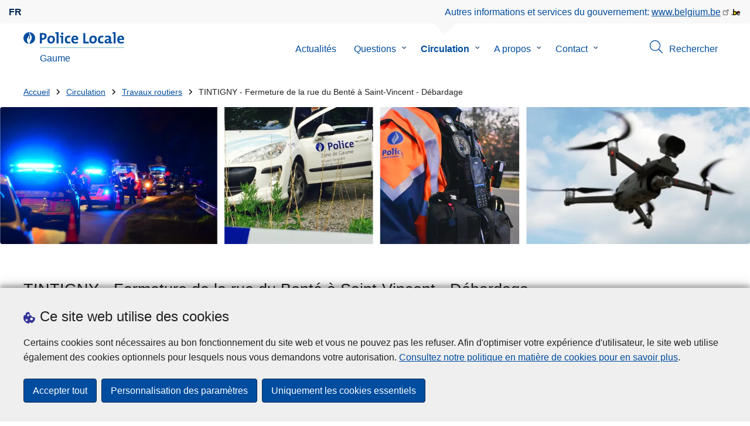

--- FILE ---
content_type: text/html; charset=UTF-8
request_url: https://www.police.be/5299/circulation/travaux-routiers/tintigny-fermeture-de-la-rue-du-bente-a-saint-vincent-debardage
body_size: 28128
content:
<!DOCTYPE html>
<html lang="fr" dir="ltr" prefix="og: https://ogp.me/ns#">
<head>
    <meta charset="utf-8" />
<noscript><style>form.antibot * :not(.antibot-message) { display: none !important; }</style>
</noscript><meta name="robots" content="noimageindex" />
<script>var _paq = _paq || [];(function(){var u=(("https:" == document.location.protocol) ? "https://statsfp.prd.cms.fgov.be/" : "http://statsfp.prd.cms.fgov.be/");_paq.push(["setSiteId", "738"]);_paq.push(["setTrackerUrl", u+"matomo.php"]);_paq.push(["setCookiePath", "/"]);_paq.push(["setDoNotTrack", 1]);_paq.push(["requireCookieConsent"]);if (!window.matomo_search_results_active) {_paq.push(["trackPageView"]);}_paq.push(["setIgnoreClasses", ["no-tracking","colorbox"]]);_paq.push(["enableLinkTracking"]);var d=document,g=d.createElement("script"),s=d.getElementsByTagName("script")[0];g.type="text/javascript";g.defer=true;g.async=true;g.src=u+"matomo.js";s.parentNode.insertBefore(g,s);})();</script>
<meta property="og:site_name" content="Police Locale Gaume" />
<meta property="og:type" content="article" />
<meta property="og:url" content="https://www.police.be/5299/circulation/travaux-routiers/tintigny-fermeture-de-la-rue-du-bente-a-saint-vincent-debardage" />
<meta property="og:title" content="TINTIGNY - Fermeture de la rue du Benté à Saint-Vincent - Débardage" />
<meta property="og:description" content="La circulation dans la rue du Benté à Saint-Vincent est interdite à tout véhicule du 13/05 au 07/06/24. Déviation prévue vers la rue des Rappes et la rue de Villemont." />
<meta property="og:image:url" content="" />
<meta property="article:publisher" content="https://www.facebook.com/https://www.facebook.com/zonedepolicedegaume" />
<meta name="twitter:card" content="résumé" />
<meta name="twitter:description" content="La circulation dans la rue du Benté à Saint-Vincent est interdite à tout véhicule du 13/05 au 07/06/24. Déviation prévue vers la rue des Rappes et la rue de Villemont." />
<meta name="twitter:site" content="@" />
<meta name="twitter:title" content="TINTIGNY - Fermeture de la rue du Benté à Saint-Vincent - Débardage" />
<meta name="MobileOptimized" content="width" />
<meta name="HandheldFriendly" content="true" />
<meta name="viewport" content="width=device-width, initial-scale=1.0" />
<meta http-equiv="x-ua-compatible" content="IE=edge" />
<!--[if (IEMobile)]><meta http-equiv="cleartype" content="on" />
<![endif]--><link rel="mask-icon" href="/5299/themes/loc_police/images/favicon/safari-pinned-tab.svg" color="#5bbad5" />
<meta name="apple-mobile-web-app-status-bar-style" content="black-translucent" />
<meta name="msapplication-TileColor" content="#2b5797" />
<meta name="theme-color" content="#004d9f" />
<link rel="icon" type="image/png" sizes="16x16" href="/themes/base_police/images/favicon/favicon-16x16.png" />
<link rel="icon" type="image/png" sizes="32x32" href="/themes/base_police/images/favicon/favicon-32x32.png" />
<link rel="apple-touch-icon" sizes="144x144" href="/themes/base_police/images/favicon/apple-touch-icon.png" />
<script type="application/ld+json">{"@context":"http:\/\/schema.org","@graph":[{"@type":"GovernmentOrganization","name":"Gaume","url":"https:\/\/www.police.be\/5299","contactPoint":{"@type":"ContactPoint","telephone":"063 214 700","contactType":"customer service","areaServed":"BE","availableLanguage":"French"},"sameAs":["https:\/\/www.facebook.com\/zonedepolicedegaume","","","",""]},{"@type":"WebSite","name":"Gaume","url":"https:\/\/www.police.be\/5299","potentialAction":{"@type":"SearchAction","target":"https:\/\/www.police.be\/5299\/rechercher?search_query={search_term_string}","query-input":"required name=search_term_string"}}]}</script>
<link rel="alternate" hreflang="fr" href="https://www.police.be/5299/circulation/travaux-routiers/tintigny-fermeture-de-la-rue-du-bente-a-saint-vincent-debardage" />
<link rel="icon" href="/5299/themes/loc_police/favicon.ico" type="image/vnd.microsoft.icon" />
<link rel="canonical" href="https://www.police.be/5299/circulation/travaux-routiers/tintigny-fermeture-de-la-rue-du-bente-a-saint-vincent-debardage" />
<link rel="shortlink" href="https://www.police.be/5299/node/19000" />


        <link rel="manifest" href="/5299/themes/base_police/images/favicon/site.webmanifest?4110">

        <!-- Needed for Google SC -->
        <meta name="google-site-verification" content="TQIS1tR90daXKGWMHuC_sUoYXKg5FdpfiqOerJZ_WIM"/>

        <title>TINTIGNY - Fermeture de la rue du Benté à Saint-Vincent - Débardage | Police Locale Gaume</title>
        <link rel="stylesheet" media="all" href="/5299/sites/5299/files/css/css_QUi40xAjoqaGBbX_eWL0mvzqZoCOF443zkqevL0f8Io.css?delta=0&amp;language=fr&amp;theme=loc_police&amp;include=[base64]" />
<link rel="stylesheet" media="all" href="/5299/sites/5299/files/css/css_KsbsaMUUyspRfl6DFptUWQ7RJEg-Bafdbt-wtwHoJLE.css?delta=1&amp;language=fr&amp;theme=loc_police&amp;include=[base64]" />

            
</head>
<body   class="copyprevention-images-pointer-events node-19000 not-front mac chrome path-node page-node-type-traffic-roadworks" >

<a href="#main-content" class="visually-hidden focusable">
    Aller au contenu principal
</a>

  <div class="dialog-off-canvas-main-canvas" data-off-canvas-main-canvas>
          <div id="block-cookiecompliancecookiepopup" class="block block-cookie-compliance block-cookie-compliance-popup clearfix published">
        
                

                    <div class="block-content"><section id="cookie-compliance-popup" style="display: none;">
  <div class="container">
    <div class="cookie-compliance-popup__text">
      <div class="cookie-compliance-popup__text__first_line">
        <span class="cookie-compliance-popup__logo">
          <img src="/themes/base_police/icons/cookies.svg" alt="" aria-hidden="true"/>
        </span>
                  <h2>Ce site web utilise des cookies</h2>
              </div>
      <p>Certains cookies sont nécessaires au bon fonctionnement du site web et vous ne pouvez pas les refuser. Afin d'optimiser votre expérience d'utilisateur, le site web utilise également des cookies optionnels pour lesquels nous vous demandons votre autorisation. <a href="/5299/cookies">Consultez notre politique en matière de cookies pour en savoir plus</a>.</p>

    </div>
    <div class="cookie-compliance-popup__buttons">
      <button id="cookie-compliance-accept-all" class="button button--primary">
        Accepter tout
      </button>
      <a class="button button--primary" id="cookie-compliance-customize" href="/5299/cookies">
        Personnalisation des paramètres
      </a>
      <button id="cookie-compliance-only-essential-cookies" class="button button--primary">
        Uniquement les cookies essentiels
      </button>
    </div>
  </div>
</section>
</div>
            </div>

    <div id="block-geolocationformblock" class="block block-police-zone block-geo-location-form-block clearfix published">
        
                

                    <div class="block-content"><form class="police-geo-location-form confirmation" data-drupal-selector="police-geo-location-form" action="/5299/circulation/travaux-routiers/tintigny-fermeture-de-la-rue-du-bente-a-saint-vincent-debardage" method="post" id="police-geo-location-form" accept-charset="UTF-8">
      <div class="confirm-text">
        <h2>Attention</h2>
        Vous êtes actuellement sur le site de la Police Locale Gaume, souhaitez-vous être rediriger vers votre zone de police dans @gotoZone ?
    </div><input data-drupal-selector="edit-confirm" type="hidden" name="confirm" value="1" />
<input autocomplete="off" data-drupal-selector="form-yfwozn0vkg5-urfi26kr5ogisu3kgo079svbxpsp28a" type="hidden" name="form_build_id" value="form-yfwOzN0VKg5-URFI26KR5oGiSu3kgo079sVBXPSp28A" />
<input data-drupal-selector="edit-police-geo-location-form" type="hidden" name="form_id" value="police_geo_location_form" />
<div id="edit-actions-geo-location-form" data-drupal-selector="edit-actions" class="form-actions js-form-wrapper form-wrapper"><input class="button--secondary button js-form-submit form-submit" id="edit-submit-geo-location-form" data-drupal-selector="edit-submit" type="submit" name="op" value="Oui, aller vers @gotoZone" />
<a href="/5299/" class="button dialog-cancel" data-drupal-selector="edit-cancel" id="edit-cancel">Non, reste sur Gaume</a></div>


</form>
</div>
            </div>



<header class="region region--header-wrapper">

                        <div class="header-top">
                      <div class="language-switcher-police-language-url block block-language block-language-blocklanguage-interface clearfix published" id="block-languageswitcher" role="navigation">
        
                

                    <div class="block-content"><ul class="links"><li hreflang="fr" data-drupal-link-system-path="node/19000" class="fr is-active" aria-current="page"><a href="https://www.police.be/5299/circulation/travaux-routiers/tintigny-fermeture-de-la-rue-du-bente-a-saint-vincent-debardage" class="language-link active-language is-active" hreflang="fr" data-drupal-link-system-path="node/19000" aria-current="page">fr</a></li></ul></div>
            </div>



                      <div id="block-policebelgiumheader" class="block block-police-core block-police-belgium-header clearfix published">
        
                

                    <div class="block-content"><div class="police-belgium-header">
  <span class="police-belgium-header__text">Autres informations et services du gouvernement: <a href="https://www.belgium.be">www.belgium.be</a></span><span class="police-belgium-header__belgium_logo"><svg version="1.1" id="Calque_1" xmlns="http://www.w3.org/2000/svg" x="0" y="0" viewBox="0 0 1024 768" xml:space="preserve"><path style="fill:#1d1d1b" d="M155.4 672.2c-30 0-53.9-23.8-53.9-54.6 0-31.5 23.9-55.4 53.9-55.4 29.2 0 53.1 23.8 53.1 55.4 0 30.7-23.8 54.6-53.1 54.6zM924 466.8c0-124.4-71.1-206.5-179.4-206.5-78.6 0-135.2 44.9-162.9 110.2-30.4-73.7-101.1-110.2-175.6-110.2-29.6 0-54.2 5.1-77.8 11.9V70.7H226.7v578.9c33 18.6 77.9 28.8 132 28.8 95.4 0 179.6-45 217.5-124.9 24.6 70.9 83.6 124.9 185.4 124.9 47.4 0 100.7-12.7 145.6-44l-24.5-65.1c-34.7 18.6-66 27.9-104.1 27.9-61.8 0-110.9-41.5-112.6-100.7h258v-29.7z"/><path d="M495.8 463.4c0 74.5-49.9 132-117.6 132-20.3 0-34.7-2.5-49.9-7.6V358.4c14.4-5.9 31.3-12.7 56.7-12.7 69.3 0 110.8 55.1 110.8 117.7z" fill="#ffe900" stroke="#ffe900"/><path d="M819.1 424.4H663.4c0-44 29.6-88 78.7-88 51.6 0 75.3 44.9 77 88z" fill="#f60000" stroke="#f60000"/></svg>
</span>
</div>
</div>
            </div>



            </div>
            
            <div class="main-header">
            <div class="container">
                <div class="left">
                          <div id="block-sitebranding" class="block block-system block-system-branding-block clearfix published">
        
                

          <div class="inner-wrapper">
    <div class="inner-left">
      <a href="/5299/" title="Accueil" rel="home">
                            <span class="site-logo">
                        <span class="site-logo__flame">
              <svg id="police_flame" data-name="Calque 1" xmlns="http://www.w3.org/2000/svg" viewBox="0 0 152.96 152.92"><path class="color--white" style="fill:#fff;" d="M184.29,298.79a76.48,76.48,0,1,1-76.51-76.49A76.4,76.4,0,0,1,184.29,298.79Z" transform="translate(-31.34 -222.3)"/><path class="color--blue" style="fill:#004d9f;" d="M184.29,298.79A76.48,76.48,0,1,0,102,375c-3.39-4.09-7.57-9.68-11.28-14.91-6.24-8.75-13.65-21.91-13.9-35.05-.22-9.83,2-15.1,14.88-35.4,5-7.88,8.38-21.46,7.91-24.39s4.68,4.42,6.68,9.35c2.52,6.46,2.14,11.43-2.64,24.87-2.25,6.38-6,16.66-2.25,21.25-.45-.54,12.13-13.4,15.12-26.71,2.2-10.16,1.26-23.76-3.07-33.77-3.85-8.8-8.49-16-7.56-27.6a50.22,50.22,0,0,1,1.85-9.89,104.61,104.61,0,0,0,5.18,11.71c5.17,9.77,15.9,24.23,21,34s9,26,3.05,42.55c-5.76,16.18-11.32,21.74-17.12,34.87a193.29,193.29,0,0,0-9.93,29.31A76.44,76.44,0,0,0,184.29,298.79Z" transform="translate(-31.34 -222.3)"/></svg>

            </span>
                        <span class="site-logo__police_logo">
              <svg id="loc_logo_fr" xmlns="http://www.w3.org/2000/svg" viewBox="0 0 1039.7 197.5"><g class="st0"><defs><path id="local_police_fr" d="M-270.3-228.6h1626.7v595.3H-270.3z"/></defs><clipPath id="SVGID_2_" class="st1"/><g class="st2"><path  d="M-75.7 68.9c0 42.2-34.2 76.5-76.5 76.5-42.2 0-76.5-34.2-76.5-76.5 0-42.2 34.2-76.5 76.5-76.5 42.2-.1 76.5 34.1 76.5 76.3v.2"/><path d="M-75.7 68.9c0-42.2-34.2-76.5-76.5-76.5s-76.5 34.2-76.5 76.5c0 40 30.8 73.2 70.6 76.3-3.4-4.1-7.6-9.7-11.3-14.9-6.2-8.8-13.7-21.9-13.9-35.1-.2-9.8 2-15.1 14.9-35.4 5-7.9 8.4-21.5 7.9-24.4-.5-2.9 4.7 4.4 6.7 9.4 2.5 6.5 2.1 11.4-2.6 24.9-2.2 6.4-6 16.7-2.2 21.2-.4-.5 12.1-13.4 15.1-26.7 2.2-10.1 1.3-23.7-3.1-33.8-3.8-8.8-8.5-16-7.5-27.6.3-3.4.9-6.7 1.8-9.9 1.5 4 3.2 7.9 5.2 11.7 5.2 9.8 15.9 24.2 21 34s9 26 3.1 42.6c-5.8 16.2-11.3 21.7-17.1 34.9-4.1 9.5-7.4 19.3-9.9 29.3 41.3-1.1 74.3-35 74.3-76.5"/></g></g><path style="fill:#99CCCC;" d="M1.4 188h1038.3v9.5H1.4V188z"/><path class="color--blue" style="fill: #004d9f;" d="M33.3 94.8c-2.8 0-5.6-.1-8.4-.4V140H0V10.8c10.5-.6 22-.8 34.6-.8 31.8 0 49.2 14.7 49.2 40 0 25.1-19.1 44.8-50.5 44.8zm.4-64.4c-3.1 0-5.9 0-8.8.2v43c2.4.4 4.8.6 7.3.6C47.5 74 58 65.6 58 51.6c0-13-7.5-21.2-24.3-21.2zM137 141.9c-27 0-44.4-14-44.4-47.8 0-29.7 19.7-51.1 48.6-51.1 27 0 44.4 14.9 44.4 47.6 0 29.9-20.1 51.3-48.6 51.3zm2.5-78.2c-10.9 0-21.6 8.4-21.6 27.9s7.1 29.5 21.2 29.5c12 0 21.2-9.8 21.2-29.1.1-18.4-6.5-28.3-20.8-28.3zm91.3 76.3h-24.5V19.1c-4.6-.8-11.1-1.5-16.6-1.9V1.9C203.4.3 217.1-.2 230.8.2V140zm57 0h-24.3V63.7c-4.6-.8-11.1-1.5-16.7-1.9V46.4c13.6-1.6 27.3-2.1 41-1.7V140zM275.5 32.7c-8.2 0-14.8-6.6-14.8-14.8S267.3 3 275.5 3c8.4 0 15.3 6.5 15.3 14.7-.1 8.4-6.9 15-15.3 15zm74.9 109c-26.4 0-42.9-13.8-42.9-46.1 0-29.7 15.5-52.4 49.2-52.4 6.6 0 13.2.9 19.5 2.7l-2.5 21.2c-5.5-2.2-11.3-3.3-17.2-3.5-15.5 0-23.3 11.5-23.3 29.5 0 16.3 6.3 27.4 22.6 27.4 6.5 0 13.6-1.3 18.8-4l1.9 20.9c-8.5 2.9-17.3 4.4-26.1 4.3zM472 96.4h-58.9c-.2 17.8 8.6 26.4 26.2 26.4 9.6 0 19-2 27.8-5.9l2.3 18.9c-10.9 4.1-22.4 6.2-34.1 6.1-30.2 0-47.1-15.1-47.1-48.6 0-29.1 16.1-50.5 44.6-50.5 27.7 0 40 18.9 40 42.5 0 3.7-.2 7.4-.8 11.1zm-40-35.6c-10.1 0-17.2 7.5-18.6 19h35c.5-11.9-6-19-16.4-19zM535.2 140V10.8h24.9v107.3H602V140h-66.8zm118.6 1.9c-27 0-44.4-14-44.4-47.8 0-29.7 19.7-51.1 48.6-51.1 27 0 44.4 14.9 44.4 47.6 0 29.9-20.1 51.3-48.6 51.3zm2.5-78.2c-10.9 0-21.6 8.4-21.6 27.9s7.1 29.5 21.2 29.5c12 0 21.2-9.8 21.2-29.1.1-18.4-6.4-28.3-20.8-28.3zm102 78c-26.4 0-42.9-13.8-42.9-46.1 0-29.7 15.5-52.4 49.2-52.4 6.6 0 13.2.9 19.5 2.7l-2.5 21.2c-5.5-2.2-11.3-3.3-17.2-3.5-15.5 0-23.3 11.5-23.3 29.5 0 16.3 6.3 27.4 22.6 27.4 6.5 0 13.6-1.3 18.8-4l1.9 20.9c-8.4 2.9-17.2 4.4-26.1 4.3zm96-1.5c-.1-5.4.2-10.9.9-16.3l-.2-.2c-4.6 10.7-16.3 18.2-30.4 18.2-17.2 0-27.2-9.8-27.2-25.1C797.4 94 820 82 852.3 82v-5.2c0-10-4.8-15.1-18.6-15.1-9.8.2-19.5 2.8-28.1 7.5l-2.1-20.5c10.9-3.9 22.5-5.9 34.1-5.9 30.6 0 39.2 12.2 39.2 33.1v45.4c4.6.8 11.1 1.5 16.6 1.9v15.3c-12.9 1.5-26 2.1-39.1 1.7zm-1.9-42.3c-25.8 0-31.6 7.5-31.6 15.1 0 6.1 4.2 10.1 11.3 10.1 12.1 0 20.3-11.5 20.3-23v-2.2zm81.7 42.1h-24.5V19.1c-4.6-.8-11.1-1.5-16.6-1.9V1.9C906.7.3 920.4-.2 934.1.2V140zm103.6-43.6h-59c-.2 17.8 8.6 26.4 26.2 26.4 9.6 0 19-2 27.8-5.9l2.3 18.9c-10.9 4.1-22.4 6.2-34.1 6.1-30.2 0-47.1-15.1-47.1-48.6 0-29.1 16.1-50.5 44.6-50.5 27.7 0 40 18.9 40 42.5 0 3.7-.2 7.4-.7 11.1zm-40-35.6c-10.1 0-17.2 7.5-18.6 19h35c.4-11.9-6.1-19-16.4-19z"/></svg>

            </span>
            <span class="visually-hidden">
              la Police Locale
            </span>
          </span>
                      <span class="site-name-wrapper">
                              <div class="site-name">Gaume</div>
                            </span>
                        </a>
    </div>
        <div class="inner-right">
      <button class="mobile-menu" aria-controls="block-mainnavigation " aria-expanded="false">MENU <span class="lines"></span></button>
    </div>
      </div>
    </div>



                </div>
                <div class="right">
                                            <div class="region--navigation">
                                  <div class="police-search-form-popup block block-police-search block-police-search-form-popup clearfix published" role="dialog" aria-modal="true" data-drupal-selector="police-search-form-popup" id="block-policesearchformpopup">
        
                

                    <div class="block-content"><form action="/5299/circulation/travaux-routiers/tintigny-fermeture-de-la-rue-du-bente-a-saint-vincent-debardage" method="post" id="police-search-form-popup" accept-charset="UTF-8">
  <div role="search" data-drupal-selector="edit-search-wrapper" id="edit-search-wrapper" class="js-form-wrapper form-wrapper"><div class="js-form-item form-item js-form-type-search-api-autocomplete form-type-search-api-autocomplete js-form-item-search-query form-item-search-query">
      <label for="search-popup-search-query">Rechercher</label>
      <!-- description_display in ['after', 'invisible'] always in before so that it's uniform. -->
    <input placeholder="Recherchez sur ce site web" data-drupal-selector="search-popup-search-query" data-search-api-autocomplete-search="search" class="form-autocomplete form-text" data-autocomplete-path="/5299/search_api_autocomplete/search" type="text" id="search-popup-search-query" name="search_query" value="" size="200" maxlength="200" />

      </div>
<button class="button--primary image-button js-form-submit form-submit" id="search-form-popup-submit" aria-label="Rechercher" data-drupal-selector="edit-submit" type="submit" name="op" value="Rechercher" src="/modules/custom/police_search/assets/img/search.svg">
    <span class="sr-only visually-hidden"></span>
            <span aria-hidden="true"><svg version="1.1" viewBox="0 0 64 64" xml:space="preserve" xmlns="http://www.w3.org/2000/svg"><g id="Icon-Search" transform="translate(30 230)"><path d="M-2.3-182.9c-10.7 0-19.5-8.7-19.5-19.5 0-10.7 8.7-19.5 19.5-19.5s19.5 8.7 19.5 19.5c-.1 10.8-8.8 19.5-19.5 19.5zm0-36.1c-9.2 0-16.7 7.5-16.7 16.7s7.5 16.7 16.7 16.7 16.7-7.5 16.7-16.7c-.1-9.2-7.6-16.7-16.7-16.7z" id="Fill-1"/><path d="M23.7-174.2l-13.6-13.5 2.2-2.2 13.5 13.6-2.1 2.1"/></g></svg>
</span>
    </button>
<button id="police-popup-search-close" data-drupal-selector="edit-close" type="submit" name="op" value="Fermer" src="/themes/base_police/icons/cross.svg" class="image-button js-form-submit form-submit">
    <span class="sr-only visually-hidden"></span>
            <span aria-hidden="true"><!-- Generated by IcoMoon.io -->
<svg version="1.1" xmlns="http://www.w3.org/2000/svg" width="20" height="20" viewBox="0 0 20 20">
<title>cross</title>
<path d="M14.348 14.849c-0.469 0.469-1.229 0.469-1.697 0l-2.651-3.030-2.651 3.029c-0.469 0.469-1.229 0.469-1.697 0-0.469-0.469-0.469-1.229 0-1.697l2.758-3.15-2.759-3.152c-0.469-0.469-0.469-1.228 0-1.697s1.228-0.469 1.697 0l2.652 3.031 2.651-3.031c0.469-0.469 1.228-0.469 1.697 0s0.469 1.229 0 1.697l-2.758 3.152 2.758 3.15c0.469 0.469 0.469 1.229 0 1.698z"></path>
</svg>
</span>
    </button>
</div>
<input autocomplete="off" data-drupal-selector="form-hrwzklcfyty2np-hkbtuthjz701uqk5eizrculrnujc" type="hidden" name="form_build_id" value="form-hRWzKLCFYTy2NP-hKbTUthJz701uqk5EizrCULrNuJc" />
<input data-drupal-selector="edit-police-search-form-popup" type="hidden" name="form_id" value="police_search_form_popup" />

</form>
</div>
            </div>

<nav  id="block-mainnavigation" class="block block-menu navigation menu--main">
            
    

        
              <ul class="menu" >
                      <li>
        <div class="menu__list-item" data-level="0">
          <a href="/5299/actualites" data-drupal-link-system-path="node/273">Actualités</a>
                  </div>
              </li>
                  <li class="menu-closed">
        <div class="menu__list-item" data-level="0">
          <a href="/5299/questions" data-drupal-link-system-path="node/279">Questions</a>
                      <button class="menu__dropdown" aria-expanded="false">
              <span class="visually-hidden">le sous-menu de Questions</span>
              <span class="menu__dropdown__svg"><svg xmlns="http://www.w3.org/2000/svg" viewBox="0 0 20 20">
  <path
    d="m10.3 10.7 3.4-3.1c.3-.3.7-.3 1 0 .3.3.3.7 0 1l-3.9 3.8c-.3.3-.7.3-1 0L5.9 8.6c-.3-.3-.3-.7 0-1s.7-.3 1 0c-.1 0 3.4 3.1 3.4 3.1z"/>
</svg>
</span>
            </button>
                  </div>
                  <div class="menu__list-item__below">
                          <ul class="menu">
                      <li>
        <div class="menu__list-item" data-level="1">
          <a href="/5299/questions/accident-de-la-route-constat-et-procedure" data-drupal-link-system-path="taxonomy/term/177">Accident de la route - constat et procédure</a>
                  </div>
              </li>
                  <li>
        <div class="menu__list-item" data-level="1">
          <a href="/5299/questions/amendes-circulation" data-drupal-link-system-path="taxonomy/term/126">Amendes circulation</a>
                  </div>
              </li>
                  <li>
        <div class="menu__list-item" data-level="1">
          <a href="/5299/questions/animaux" data-drupal-link-system-path="taxonomy/term/180">Animaux</a>
                  </div>
              </li>
                  <li>
        <div class="menu__list-item" data-level="1">
          <a href="/5299/questions/armes" data-drupal-link-system-path="taxonomy/term/213">Armes</a>
                  </div>
              </li>
                  <li>
        <div class="menu__list-item" data-level="1">
          <a href="/5299/questions/avis-de-disparition" data-drupal-link-system-path="taxonomy/term/253">Avis de disparition</a>
                  </div>
              </li>
                  <li>
        <div class="menu__list-item" data-level="1">
          <a href="/5299/questions/drogues" data-drupal-link-system-path="taxonomy/term/231">Drogues</a>
                  </div>
              </li>
                  <li>
        <div class="menu__list-item" data-level="1">
          <a href="/5299/questions/declaration" data-drupal-link-system-path="taxonomy/term/150">Déclaration</a>
                  </div>
              </li>
                  <li>
        <div class="menu__list-item" data-level="1">
          <a href="/5299/questions/escroqueries" data-drupal-link-system-path="taxonomy/term/264">Escroqueries</a>
                  </div>
              </li>
                  <li>
        <div class="menu__list-item" data-level="1">
          <a href="/5299/questions/extrait-de-casier-judiciaire" data-drupal-link-system-path="taxonomy/term/138">Extrait de casier judiciaire</a>
                  </div>
              </li>
                  <li>
        <div class="menu__list-item" data-level="1">
          <a href="/5299/questions/ma-rue-mon-quartier-ma-securite" data-drupal-link-system-path="taxonomy/term/291">Ma rue, mon quartier, ma sécurité</a>
                  </div>
              </li>
                  <li>
        <div class="menu__list-item" data-level="1">
          <a href="/5299/questions/mon-inspecteur-de-quartier" data-drupal-link-system-path="taxonomy/term/165">Mon inspecteur de quartier</a>
                  </div>
              </li>
                  <li>
        <div class="menu__list-item" data-level="1">
          <a href="/5299/questions/objets-trouves" data-drupal-link-system-path="taxonomy/term/252">Objets trouvés</a>
                  </div>
              </li>
                  <li>
        <div class="menu__list-item" data-level="1">
          <a href="/5299/questions/organisation-devenements" data-drupal-link-system-path="taxonomy/term/141">Organisation d&#039;évènements</a>
                  </div>
              </li>
                  <li>
        <div class="menu__list-item" data-level="1">
          <a href="/5299/questions/perte-ou-vol" data-drupal-link-system-path="taxonomy/term/135">Perte ou vol</a>
                  </div>
              </li>
                  <li>
        <div class="menu__list-item" data-level="1">
          <a href="/5299/questions/phenomenes-de-societe" data-drupal-link-system-path="taxonomy/term/225">Phénomènes de société</a>
                  </div>
              </li>
                  <li>
        <div class="menu__list-item" data-level="1">
          <a href="/5299/questions/prevention-vol" data-drupal-link-system-path="taxonomy/term/159">Prévention vol</a>
                  </div>
              </li>
                  <li>
        <div class="menu__list-item" data-level="1">
          <a href="/5299/questions/reglement-general-de-police" data-drupal-link-system-path="taxonomy/term/171">Règlement général de Police</a>
                  </div>
              </li>
                  <li>
        <div class="menu__list-item" data-level="1">
          <a href="/5299/questions/services-de-garde" data-drupal-link-system-path="taxonomy/term/129">Services de garde</a>
                  </div>
              </li>
                  <li>
        <div class="menu__list-item" data-level="1">
          <a href="/5299/questions/stationnement" data-drupal-link-system-path="taxonomy/term/147">Stationnement</a>
                  </div>
              </li>
                  <li>
        <div class="menu__list-item" data-level="1">
          <a href="/5299/questions/securite-routiere-prevention" data-drupal-link-system-path="taxonomy/term/132">Sécurité routière - prévention</a>
                  </div>
              </li>
                  <li>
        <div class="menu__list-item" data-level="1">
          <a href="/5299/questions/trouver-un-job-a-la-police" data-drupal-link-system-path="taxonomy/term/162">Trouver un job à la Police</a>
                  </div>
              </li>
                  <li>
        <div class="menu__list-item" data-level="1">
          <a href="/5299/questions/usage-de-cameras-par-la-zone-de-police" data-drupal-link-system-path="taxonomy/term/243">Usage de caméras par la zone de police</a>
                  </div>
              </li>
                  <li>
        <div class="menu__list-item" data-level="1">
          <a href="/5299/questions/violences" data-drupal-link-system-path="taxonomy/term/168">Violences</a>
                  </div>
              </li>
        </ul>
  
          </div>
              </li>
                  <li class="active menu-closed">
        <div class="menu__list-item" data-level="0">
          <a href="/5299/circulation" data-drupal-link-system-path="node/282">Circulation</a>
                      <button class="menu__dropdown" aria-expanded="false">
              <span class="visually-hidden">le sous-menu de Circulation</span>
              <span class="menu__dropdown__svg"><svg xmlns="http://www.w3.org/2000/svg" viewBox="0 0 20 20">
  <path
    d="m10.3 10.7 3.4-3.1c.3-.3.7-.3 1 0 .3.3.3.7 0 1l-3.9 3.8c-.3.3-.7.3-1 0L5.9 8.6c-.3-.3-.3-.7 0-1s.7-.3 1 0c-.1 0 3.4 3.1 3.4 3.1z"/>
</svg>
</span>
            </button>
                  </div>
                  <div class="menu__list-item__below">
                          <ul class="menu">
                      <li>
        <div class="menu__list-item" data-level="1">
          <a href="/5299/circulation/controles" data-drupal-link-system-path="node/17403">Contrôles</a>
                  </div>
              </li>
                  <li>
        <div class="menu__list-item" data-level="1">
          <a href="/5299/circulation/radar-mobile-resultats-de-nos-controles" data-drupal-link-system-path="node/18444">Radar mobile: résultats de nos contrôles</a>
                  </div>
              </li>
                  <li class="active menu-closed">
        <div class="menu__list-item" data-level="1">
          <a href="/5299/circulation/travaux-routiers" data-drupal-link-system-path="node/17412">Travaux routiers</a>
                      <button class="menu__dropdown" aria-expanded="false">
              <span class="visually-hidden">le sous-menu de Travaux routiers</span>
              <span class="menu__dropdown__svg"><svg xmlns="http://www.w3.org/2000/svg" viewBox="0 0 20 20">
  <path
    d="m10.3 10.7 3.4-3.1c.3-.3.7-.3 1 0 .3.3.3.7 0 1l-3.9 3.8c-.3.3-.7.3-1 0L5.9 8.6c-.3-.3-.3-.7 0-1s.7-.3 1 0c-.1 0 3.4 3.1 3.4 3.1z"/>
</svg>
</span>
            </button>
                  </div>
                  <div class="menu__list-item__below">
                          <ul class="menu">
                      <li>
        <div class="menu__list-item" data-level="2">
          <a href="/5299/circulation/travaux-routiers/tintigny-info-circulation-route-saint-vincentprouvy" data-drupal-link-system-path="node/19728">TINTIGNY -  INFO CIRCULATION – ROUTE SAINT-VINCENT/PROUVY</a>
                  </div>
              </li>
                  <li>
        <div class="menu__list-item" data-level="2">
          <a href="/5299/circulation/travaux-routiers/florenville-fermeture-de-la-rue-des-eperires" data-drupal-link-system-path="node/19731">FLORENVILLE - Fermeture de la rue des Epérires</a>
                  </div>
              </li>
                  <li>
        <div class="menu__list-item" data-level="2">
          <a href="/5299/circulation/travaux-routiers/florenville-amenagement-du-centre-de-florenville-phase-3b" data-drupal-link-system-path="node/19674">FLORENVILLE - Aménagement du centre de Florenville - Phase 3b</a>
                  </div>
              </li>
                  <li>
        <div class="menu__list-item" data-level="2">
          <a href="/5299/circulation/travaux-routiers/virtonrue-de-rosiere-travaux" data-drupal-link-system-path="node/19638">Virton/rue de Rosière: travaux</a>
                  </div>
              </li>
                  <li>
        <div class="menu__list-item" data-level="2">
          <a href="/5299/circulation/travaux-routiers/florenville-travaux-a-florenville-rue-des-eperires-en-3-phases" data-drupal-link-system-path="node/19617">FLORENVILLE - Travaux à Florenville, rue des Epérires en 3 phases</a>
                  </div>
              </li>
                  <li class="menu-more-link">
        <div class="menu__list-item" data-level="2">
          <a href="/5299/circulation/travaux-routiers" data-drupal-link-system-path="node/17412">Plus</a>
                  </div>
              </li>
        </ul>
  
          </div>
              </li>
                  <li>
        <div class="menu__list-item" data-level="1">
          <a href="/5299/circulation/velos-trouves" data-drupal-link-system-path="node/17949">Vélos trouvés</a>
                  </div>
              </li>
                  <li>
        <div class="menu__list-item" data-level="1">
          <a href="/5299/circulation/evenements" data-drupal-link-system-path="node/17406">Événements</a>
                  </div>
              </li>
        </ul>
  
          </div>
              </li>
                  <li class="menu-closed">
        <div class="menu__list-item" data-level="0">
          <a href="/5299/a-propos" data-drupal-link-system-path="node/294">A propos</a>
                      <button class="menu__dropdown" aria-expanded="false">
              <span class="visually-hidden">le sous-menu de A propos</span>
              <span class="menu__dropdown__svg"><svg xmlns="http://www.w3.org/2000/svg" viewBox="0 0 20 20">
  <path
    d="m10.3 10.7 3.4-3.1c.3-.3.7-.3 1 0 .3.3.3.7 0 1l-3.9 3.8c-.3.3-.7.3-1 0L5.9 8.6c-.3-.3-.3-.7 0-1s.7-.3 1 0c-.1 0 3.4 3.1 3.4 3.1z"/>
</svg>
</span>
            </button>
                  </div>
                  <div class="menu__list-item__below">
                          <ul class="menu">
                      <li class="menu-closed">
        <div class="menu__list-item" data-level="1">
          <a href="/5299/a-propos/lorganigramme-de-la-zone" data-drupal-link-system-path="node/17856">L&#039;organigramme de la zone</a>
                      <button class="menu__dropdown" aria-expanded="false">
              <span class="visually-hidden">le sous-menu de L&#039;organigramme de la zone</span>
              <span class="menu__dropdown__svg"><svg xmlns="http://www.w3.org/2000/svg" viewBox="0 0 20 20">
  <path
    d="m10.3 10.7 3.4-3.1c.3-.3.7-.3 1 0 .3.3.3.7 0 1l-3.9 3.8c-.3.3-.7.3-1 0L5.9 8.6c-.3-.3-.3-.7 0-1s.7-.3 1 0c-.1 0 3.4 3.1 3.4 3.1z"/>
</svg>
</span>
            </button>
                  </div>
                  <div class="menu__list-item__below">
                          <ul class="menu">
                      <li>
        <div class="menu__list-item" data-level="2">
          <a href="/5299/a-propos/lorganigramme-de-la-zone/organigramme-de-la-zone-de-police-de-gaume" data-drupal-link-system-path="node/17811">Organigramme de la zone de police de Gaume</a>
                  </div>
              </li>
        </ul>
  
          </div>
              </li>
                  <li class="menu-closed">
        <div class="menu__list-item" data-level="1">
          <a href="/5299/a-propos/la-zone-de-gaume-en-bref" data-drupal-link-system-path="node/17859">La zone de Gaume en bref</a>
                      <button class="menu__dropdown" aria-expanded="false">
              <span class="visually-hidden">le sous-menu de La zone de Gaume en bref</span>
              <span class="menu__dropdown__svg"><svg xmlns="http://www.w3.org/2000/svg" viewBox="0 0 20 20">
  <path
    d="m10.3 10.7 3.4-3.1c.3-.3.7-.3 1 0 .3.3.3.7 0 1l-3.9 3.8c-.3.3-.7.3-1 0L5.9 8.6c-.3-.3-.3-.7 0-1s.7-.3 1 0c-.1 0 3.4 3.1 3.4 3.1z"/>
</svg>
</span>
            </button>
                  </div>
                  <div class="menu__list-item__below">
                          <ul class="menu">
                      <li>
        <div class="menu__list-item" data-level="2">
          <a href="/5299/a-propos/la-zone-de-gaume-en-bref/limage-de-linsecurite-en-zone-de-gaume" data-drupal-link-system-path="node/18561">L&#039;image de l&#039;insécurité en zone de Gaume</a>
                  </div>
              </li>
                  <li>
        <div class="menu__list-item" data-level="2">
          <a href="/5299/a-propos/la-zone-de-gaume-en-bref/les-sept-fonctionnalites" data-drupal-link-system-path="node/19454">Les sept fonctionnalités</a>
                  </div>
              </li>
                  <li>
        <div class="menu__list-item" data-level="2">
          <a href="/5299/a-propos/la-zone-de-gaume-en-bref/la-zone-de-police-de-gaume-en-quelques-chiffres" data-drupal-link-system-path="node/17808">La zone de police de Gaume en quelques chiffres</a>
                  </div>
              </li>
        </ul>
  
          </div>
              </li>
                  <li class="menu-closed">
        <div class="menu__list-item" data-level="1">
          <a href="/5299/a-propos/gouvernance" data-drupal-link-system-path="node/17850">Gouvernance</a>
                      <button class="menu__dropdown" aria-expanded="false">
              <span class="visually-hidden">le sous-menu de Gouvernance</span>
              <span class="menu__dropdown__svg"><svg xmlns="http://www.w3.org/2000/svg" viewBox="0 0 20 20">
  <path
    d="m10.3 10.7 3.4-3.1c.3-.3.7-.3 1 0 .3.3.3.7 0 1l-3.9 3.8c-.3.3-.7.3-1 0L5.9 8.6c-.3-.3-.3-.7 0-1s.7-.3 1 0c-.1 0 3.4 3.1 3.4 3.1z"/>
</svg>
</span>
            </button>
                  </div>
                  <div class="menu__list-item__below">
                          <ul class="menu">
                      <li>
        <div class="menu__list-item" data-level="2">
          <a href="/5299/a-propos/gouvernance/college-de-police" data-drupal-link-system-path="node/17814">Collège de Police</a>
                  </div>
              </li>
                  <li>
        <div class="menu__list-item" data-level="2">
          <a href="/5299/a-propos/gouvernance/conseil-de-police" data-drupal-link-system-path="node/17817">Conseil de Police</a>
                  </div>
              </li>
                  <li>
        <div class="menu__list-item" data-level="2">
          <a href="/5299/a-propos/gouvernance/conseil-zonal-de-securite-et-plan-zonal-de-securite" data-drupal-link-system-path="node/17820">Conseil zonal de sécurité et Plan zonal de sécurité</a>
                  </div>
              </li>
                  <li>
        <div class="menu__list-item" data-level="2">
          <a href="/5299/a-propos/gouvernance/budget-avis-daffichage" data-drupal-link-system-path="node/18380">Budget - avis d&#039;affichage</a>
                  </div>
              </li>
        </ul>
  
          </div>
              </li>
                  <li class="menu-closed">
        <div class="menu__list-item" data-level="1">
          <a href="/5299/a-propos/osez-la-zone-de-gaume" data-drupal-link-system-path="node/17862">Osez la zone de Gaume !</a>
                      <button class="menu__dropdown" aria-expanded="false">
              <span class="visually-hidden">le sous-menu de Osez la zone de Gaume !</span>
              <span class="menu__dropdown__svg"><svg xmlns="http://www.w3.org/2000/svg" viewBox="0 0 20 20">
  <path
    d="m10.3 10.7 3.4-3.1c.3-.3.7-.3 1 0 .3.3.3.7 0 1l-3.9 3.8c-.3.3-.7.3-1 0L5.9 8.6c-.3-.3-.3-.7 0-1s.7-.3 1 0c-.1 0 3.4 3.1 3.4 3.1z"/>
</svg>
</span>
            </button>
                  </div>
                  <div class="menu__list-item__below">
                          <ul class="menu">
                      <li>
        <div class="menu__list-item" data-level="2">
          <a href="/5299/a-propos/osez-la-zone-de-gaume/lettre-de-mission-du-chef-de-corps" data-drupal-link-system-path="node/17829">Lettre de mission du Chef de Corps</a>
                  </div>
              </li>
        </ul>
  
          </div>
              </li>
                  <li class="menu-closed">
        <div class="menu__list-item" data-level="1">
          <a href="/5299/a-propos/controle-interne" data-drupal-link-system-path="node/17847">Contrôle interne</a>
                      <button class="menu__dropdown" aria-expanded="false">
              <span class="visually-hidden">le sous-menu de Contrôle interne</span>
              <span class="menu__dropdown__svg"><svg xmlns="http://www.w3.org/2000/svg" viewBox="0 0 20 20">
  <path
    d="m10.3 10.7 3.4-3.1c.3-.3.7-.3 1 0 .3.3.3.7 0 1l-3.9 3.8c-.3.3-.7.3-1 0L5.9 8.6c-.3-.3-.3-.7 0-1s.7-.3 1 0c-.1 0 3.4 3.1 3.4 3.1z"/>
</svg>
</span>
            </button>
                  </div>
                  <div class="menu__list-item__below">
                          <ul class="menu">
                      <li>
        <div class="menu__list-item" data-level="2">
          <a href="/5299/a-propos/controle-interne/service-de-controle-interne" data-drupal-link-system-path="node/17823">Service de Contrôle Interne</a>
                  </div>
              </li>
        </ul>
  
          </div>
              </li>
                  <li class="menu-closed">
        <div class="menu__list-item" data-level="1">
          <a href="/5299/a-propos/grades" data-drupal-link-system-path="node/17853">Grades</a>
                      <button class="menu__dropdown" aria-expanded="false">
              <span class="visually-hidden">le sous-menu de Grades</span>
              <span class="menu__dropdown__svg"><svg xmlns="http://www.w3.org/2000/svg" viewBox="0 0 20 20">
  <path
    d="m10.3 10.7 3.4-3.1c.3-.3.7-.3 1 0 .3.3.3.7 0 1l-3.9 3.8c-.3.3-.7.3-1 0L5.9 8.6c-.3-.3-.3-.7 0-1s.7-.3 1 0c-.1 0 3.4 3.1 3.4 3.1z"/>
</svg>
</span>
            </button>
                  </div>
                  <div class="menu__list-item__below">
                          <ul class="menu">
                      <li>
        <div class="menu__list-item" data-level="2">
          <a href="/5299/a-propos/grades/grades" data-drupal-link-system-path="node/17826">Grades </a>
                  </div>
              </li>
        </ul>
  
          </div>
              </li>
                  <li class="menu-closed">
        <div class="menu__list-item" data-level="1">
          <a href="/5299/a-propos/rapport-annuel-de-la-zp-gaume" data-drupal-link-system-path="node/17865">Rapport annuel de la ZP Gaume</a>
                      <button class="menu__dropdown" aria-expanded="false">
              <span class="visually-hidden">le sous-menu de Rapport annuel de la ZP Gaume</span>
              <span class="menu__dropdown__svg"><svg xmlns="http://www.w3.org/2000/svg" viewBox="0 0 20 20">
  <path
    d="m10.3 10.7 3.4-3.1c.3-.3.7-.3 1 0 .3.3.3.7 0 1l-3.9 3.8c-.3.3-.7.3-1 0L5.9 8.6c-.3-.3-.3-.7 0-1s.7-.3 1 0c-.1 0 3.4 3.1 3.4 3.1z"/>
</svg>
</span>
            </button>
                  </div>
                  <div class="menu__list-item__below">
                          <ul class="menu">
                      <li>
        <div class="menu__list-item" data-level="2">
          <a href="/5299/a-propos/rapport-annuel-de-la-zp-gaume/bilan-de-la-criminalite-en-2016" data-drupal-link-system-path="node/17838">Bilan de la criminalité en 2016</a>
                  </div>
              </li>
                  <li>
        <div class="menu__list-item" data-level="2">
          <a href="/5299/a-propos/rapport-annuel-de-la-zp-gaume/rapport-annuel-2024" data-drupal-link-system-path="node/17832">Rapport annuel 2024</a>
                  </div>
              </li>
                  <li>
        <div class="menu__list-item" data-level="2">
          <a href="/5299/a-propos/rapport-annuel-de-la-zp-gaume/rapports-synoptiques" data-drupal-link-system-path="node/17841">Rapports synoptiques</a>
                  </div>
              </li>
        </ul>
  
          </div>
              </li>
        </ul>
  
          </div>
              </li>
                  <li class="menu-closed">
        <div class="menu__list-item" data-level="0">
          <a href="/5299/contact" data-drupal-link-system-path="node/288">Contact</a>
                      <button class="menu__dropdown" aria-expanded="false">
              <span class="visually-hidden">le sous-menu de Contact</span>
              <span class="menu__dropdown__svg"><svg xmlns="http://www.w3.org/2000/svg" viewBox="0 0 20 20">
  <path
    d="m10.3 10.7 3.4-3.1c.3-.3.7-.3 1 0 .3.3.3.7 0 1l-3.9 3.8c-.3.3-.7.3-1 0L5.9 8.6c-.3-.3-.3-.7 0-1s.7-.3 1 0c-.1 0 3.4 3.1 3.4 3.1z"/>
</svg>
</span>
            </button>
                  </div>
                  <div class="menu__list-item__below">
                          <ul class="menu">
                      <li>
        <div class="menu__list-item" data-level="1">
          <a href="/5299/contact/votre-quartier" data-drupal-link-system-path="node/17457">Votre quartier</a>
                  </div>
              </li>
                  <li class="menu-closed">
        <div class="menu__list-item" data-level="1">
          <a href="/5299/contact/commissariats" data-drupal-link-system-path="node/17442">Commissariats</a>
                      <button class="menu__dropdown" aria-expanded="false">
              <span class="visually-hidden">le sous-menu de Commissariats</span>
              <span class="menu__dropdown__svg"><svg xmlns="http://www.w3.org/2000/svg" viewBox="0 0 20 20">
  <path
    d="m10.3 10.7 3.4-3.1c.3-.3.7-.3 1 0 .3.3.3.7 0 1l-3.9 3.8c-.3.3-.7.3-1 0L5.9 8.6c-.3-.3-.3-.7 0-1s.7-.3 1 0c-.1 0 3.4 3.1 3.4 3.1z"/>
</svg>
</span>
            </button>
                  </div>
                  <div class="menu__list-item__below">
                          <ul class="menu">
                      <li>
        <div class="menu__list-item" data-level="2">
          <a href="/5299/contact/commissariats/poste-detalletintigny" data-drupal-link-system-path="node/1332">Poste d&#039;Etalle/Tintigny</a>
                  </div>
              </li>
                  <li>
        <div class="menu__list-item" data-level="2">
          <a href="/5299/contact/commissariats/poste-de-florenvillechiny" data-drupal-link-system-path="node/2949">Poste de Florenville/Chiny</a>
                  </div>
              </li>
                  <li>
        <div class="menu__list-item" data-level="2">
          <a href="/5299/contact/commissariats/poste-de-virtonrouvroymeix-devant-virton" data-drupal-link-system-path="node/1329">Poste de Virton/Rouvroy/Meix-devant-Virton</a>
                  </div>
              </li>
        </ul>
  
          </div>
              </li>
                  <li class="menu-closed">
        <div class="menu__list-item" data-level="1">
          <a href="/5299/contact/services" data-drupal-link-system-path="node/17454">Services</a>
                      <button class="menu__dropdown" aria-expanded="false">
              <span class="visually-hidden">le sous-menu de Services</span>
              <span class="menu__dropdown__svg"><svg xmlns="http://www.w3.org/2000/svg" viewBox="0 0 20 20">
  <path
    d="m10.3 10.7 3.4-3.1c.3-.3.7-.3 1 0 .3.3.3.7 0 1l-3.9 3.8c-.3.3-.7.3-1 0L5.9 8.6c-.3-.3-.3-.7 0-1s.7-.3 1 0c-.1 0 3.4 3.1 3.4 3.1z"/>
</svg>
</span>
            </button>
                  </div>
                  <div class="menu__list-item__below">
                          <ul class="menu">
                      <li>
        <div class="menu__list-item" data-level="2">
          <a href="/5299/contact/services/assistance-aux-victimes" data-drupal-link-system-path="node/1299">Assistance aux victimes</a>
                  </div>
              </li>
                  <li>
        <div class="menu__list-item" data-level="2">
          <a href="/5299/contact/services/communes-de-la-zone-de-police-de-gaume" data-drupal-link-system-path="node/1326">Communes de la zone de police de Gaume</a>
                  </div>
              </li>
                  <li>
        <div class="menu__list-item" data-level="2">
          <a href="/5299/contact/services/communication-interne-site-internet-page-facebook" data-drupal-link-system-path="node/1311">Communication interne / site Internet / page Facebook</a>
                  </div>
              </li>
                  <li>
        <div class="menu__list-item" data-level="2">
          <a href="/5299/contact/services/communication-vers-la-presse" data-drupal-link-system-path="node/1308">Communication vers la presse</a>
                  </div>
              </li>
                  <li>
        <div class="menu__list-item" data-level="2">
          <a href="/5299/contact/services/direction-du-personnel-et-de-la-logistique" data-drupal-link-system-path="node/1284">Direction du personnel et de la logistique</a>
                  </div>
              </li>
                  <li class="menu-more-link">
        <div class="menu__list-item" data-level="2">
          <a href="/5299/contact/services" data-drupal-link-system-path="node/17454">Plus</a>
                  </div>
              </li>
        </ul>
  
          </div>
              </li>
                  <li class="menu-closed">
        <div class="menu__list-item" data-level="1">
          <a href="/5299/contact/numeros-durgence" data-drupal-link-system-path="node/17451">Numéros d&#039;urgence</a>
                      <button class="menu__dropdown" aria-expanded="false">
              <span class="visually-hidden">le sous-menu de Numéros d&#039;urgence</span>
              <span class="menu__dropdown__svg"><svg xmlns="http://www.w3.org/2000/svg" viewBox="0 0 20 20">
  <path
    d="m10.3 10.7 3.4-3.1c.3-.3.7-.3 1 0 .3.3.3.7 0 1l-3.9 3.8c-.3.3-.7.3-1 0L5.9 8.6c-.3-.3-.3-.7 0-1s.7-.3 1 0c-.1 0 3.4 3.1 3.4 3.1z"/>
</svg>
</span>
            </button>
                  </div>
                  <div class="menu__list-item__below">
                          <ul class="menu">
                      <li>
        <div class="menu__list-item" data-level="2">
          <a href="/5299/contact/numeros-durgence/alcooliques-anonymes" data-drupal-link-system-path="node/3322">Alcooliques anonymes</a>
                  </div>
              </li>
                  <li>
        <div class="menu__list-item" data-level="2">
          <a href="/5299/contact/numeros-durgence/cancerphone" data-drupal-link-system-path="node/3313">Cancerphone</a>
                  </div>
              </li>
                  <li>
        <div class="menu__list-item" data-level="2">
          <a href="/5299/contact/numeros-durgence/card-stop" data-drupal-link-system-path="node/3271">Card Stop</a>
                  </div>
              </li>
                  <li>
        <div class="menu__list-item" data-level="2">
          <a href="/5299/contact/numeros-durgence/centre-antipoisons" data-drupal-link-system-path="node/3274">Centre antipoisons</a>
                  </div>
              </li>
                  <li>
        <div class="menu__list-item" data-level="2">
          <a href="/5299/contact/numeros-durgence/centre-de-prevention-du-suicide" data-drupal-link-system-path="node/3316">Centre de prévention du suicide</a>
                  </div>
              </li>
                  <li class="menu-more-link">
        <div class="menu__list-item" data-level="2">
          <a href="/5299/contact/numeros-durgence" data-drupal-link-system-path="node/17451">Plus</a>
                  </div>
              </li>
        </ul>
  
          </div>
              </li>
                  <li class="menu-closed">
        <div class="menu__list-item" data-level="1">
          <a href="/5299/contact/declaration-en-ligne" data-drupal-link-system-path="node/17445">Déclaration en ligne</a>
                      <button class="menu__dropdown" aria-expanded="false">
              <span class="visually-hidden">le sous-menu de Déclaration en ligne</span>
              <span class="menu__dropdown__svg"><svg xmlns="http://www.w3.org/2000/svg" viewBox="0 0 20 20">
  <path
    d="m10.3 10.7 3.4-3.1c.3-.3.7-.3 1 0 .3.3.3.7 0 1l-3.9 3.8c-.3.3-.7.3-1 0L5.9 8.6c-.3-.3-.3-.7 0-1s.7-.3 1 0c-.1 0 3.4 3.1 3.4 3.1z"/>
</svg>
</span>
            </button>
                  </div>
                  <div class="menu__list-item__below">
                          <ul class="menu">
                      <li>
        <div class="menu__list-item" data-level="2">
          <a href="/5299/contact/declaration-en-ligne/police-on-web" data-drupal-link-system-path="node/19698">Police on web</a>
                  </div>
              </li>
                  <li>
        <div class="menu__list-item" data-level="2">
          <a href="/5299/contact/declaration-en-ligne/point-de-contact-fraude-sportive" data-drupal-link-system-path="node/19701">Point de contact fraude sportive</a>
                  </div>
              </li>
                  <li>
        <div class="menu__list-item" data-level="2">
          <a href="/5299/contact/declaration-en-ligne/point-de-contact-fraude" data-drupal-link-system-path="node/19695">Point de contact fraude</a>
                  </div>
              </li>
        </ul>
  
          </div>
              </li>
                  <li>
        <div class="menu__list-item" data-level="1">
          <a href="/5299/contact/formulaire-de-contact" data-drupal-link-system-path="node/17448">Formulaire de contact</a>
                  </div>
              </li>
                  <li>
        <div class="menu__list-item" data-level="1">
          <a href="/5299/contact/insatisfait-de-nos-services/formulaire-de-felicitations" data-drupal-link-system-path="node/17721">Formulaire de félicitations</a>
                  </div>
              </li>
                  <li>
        <div class="menu__list-item" data-level="1">
          <a href="/5299/contact/insatisfait-de-nos-services/formulaire-de-plainte" data-drupal-link-system-path="node/17718">Formulaire de plainte</a>
                  </div>
              </li>
        </ul>
  
          </div>
              </li>
                  <li class="hidden-tablet hidden-desktop">
        <div class="menu__list-item" data-level="0">
          <a href="https://agenda.appoint.be/e/dVd0MksrY250Ynp0c0FvS25uSWVjQmo5VDY1aUw1WGo1YzR5NmJyOFJaWUZhWHQwYXEwM3U1RFE3ZXpKRnN1b1NaaHRtREJ1eEhzUnhONDgrMER6NVI3amdKc0pMaUky">Prendre rendez-vous</a>
                  </div>
              </li>
        </ul>
  


  </nav>


                        </div>
                                                                      <div id="block-policesearchbuttonpopup" class="block block-police-search block-police-search-button-popup clearfix published">
        
                

                    <div class="block-content"><div class="search-button-wrapper">
  <button id="search-popup-button">
    <span class="search-popup-button__icon"><svg version="1.1" viewBox="0 0 64 64" xml:space="preserve" xmlns="http://www.w3.org/2000/svg"><g id="Icon-Search" transform="translate(30 230)"><path d="M-2.3-182.9c-10.7 0-19.5-8.7-19.5-19.5 0-10.7 8.7-19.5 19.5-19.5s19.5 8.7 19.5 19.5c-.1 10.8-8.8 19.5-19.5 19.5zm0-36.1c-9.2 0-16.7 7.5-16.7 16.7s7.5 16.7 16.7 16.7 16.7-7.5 16.7-16.7c-.1-9.2-7.6-16.7-16.7-16.7z" id="Fill-1"/><path d="M23.7-174.2l-13.6-13.5 2.2-2.2 13.5 13.6-2.1 2.1"/></g></svg>
</span><span class="search-popup-button__text">Rechercher</span>
  </button>
</div>
</div>
            </div>



                                    </div>
            </div>
        </div>
    
</header>


        <div class="region region--breadcrumb">
          <div class="container">
                    <div id="block-breadcrumbs" class="block block-system block-system-breadcrumb-block clearfix published">
        
                

                    <div class="block-content">  <div aria-labelledby="system-breadcrumb">
    <h2 id="system-breadcrumb" class="visually-hidden">Tu es là:</h2>
    <ul  class="shorten-breadcrumb breadcrumb">
          <li>
                  <a href="/5299/">Accueil</a>
              </li>
          <li>
                  <a href="/5299/circulation">Circulation</a>
              </li>
          <li>
                  <a href="/5299/circulation/travaux-routiers">Travaux routiers</a>
              </li>
          <li>
                  TINTIGNY - Fermeture de la rue du Benté à Saint-Vincent - Débardage
              </li>
        </ul>
  </div>
</div>
            </div>



          </div>
      </div>
  
            <div class="region region--banner">
                  <div id="block-policebanner" class="block block-police-banner clearfix published">
        
                

                    <div class="block-content"><div class="image-wrapper">
            <div class="image__image">  <picture>
                  <source srcset="/5299/sites/5299/files/styles/banner_desktop/public/media/image/2025-12/Sans%20titre%20%283840%20x%20700%20px%29%20%283840%20x%202160%20px%29%20%285%29.png.webp?itok=oI3ApUvf 1x, /5299/sites/5299/files/styles/banner_desktop_2x/public/media/image/2025-12/Sans%20titre%20%283840%20x%20700%20px%29%20%283840%20x%202160%20px%29%20%285%29.png.webp?itok=LO2IJ56h 2x" media="all and (min-width: 1200px)" type="image/webp" width="1920" height="350"/>
              <source srcset="/5299/sites/5299/files/styles/banner_desktop_small/public/media/image/2025-12/Sans%20titre%20%283840%20x%20700%20px%29%20%283840%20x%202160%20px%29%20%285%29.png.webp?itok=RGBdg2J9 1x, /5299/sites/5299/files/styles/banner_desktop_small_2x/public/media/image/2025-12/Sans%20titre%20%283840%20x%20700%20px%29%20%283840%20x%202160%20px%29%20%285%29.png.webp?itok=HmeJN5K1 2x" media="all and (min-width: 768px)" type="image/webp" width="1200" height="350"/>
              <source srcset="/5299/sites/5299/files/styles/banner_tablet/public/media/image/2025-12/Sans%20titre%20%283840%20x%20700%20px%29%20%283840%20x%202160%20px%29%20%285%29.png.webp?itok=ig5KcleE 1x, /5299/sites/5299/files/styles/banner_tablet_2x/public/media/image/2025-12/Sans%20titre%20%283840%20x%20700%20px%29%20%283840%20x%202160%20px%29%20%285%29.png.webp?itok=wjfh2F1_ 2x" media="all and (min-width: 400px)" type="image/webp" width="768" height="350"/>
              <source srcset="/5299/sites/5299/files/styles/banner_mobile/public/media/image/2025-12/Sans%20titre%20%283840%20x%20700%20px%29%20%283840%20x%202160%20px%29%20%285%29.png.webp?itok=c-5Oz9AW 1x, /5299/sites/5299/files/styles/banner_mobile_2x/public/media/image/2025-12/Sans%20titre%20%283840%20x%20700%20px%29%20%283840%20x%202160%20px%29%20%285%29.png.webp?itok=R4EDcZla 2x" type="image/webp" width="450" height="250"/>
                  <img width="450" height="250" src="/5299/sites/5299/files/styles/banner_mobile/public/media/image/2025-12/Sans%20titre%20%283840%20x%20700%20px%29%20%283840%20x%202160%20px%29%20%285%29.png.webp?itok=c-5Oz9AW" alt="" loading="lazy" />

  </picture>
</div>
                </div>
</div>
            </div>



        </div>
    
  
  
  
    <main role="main"  class="has-banner region region-content-wrapper">

        <a id="main-content" tabindex="-1" class="visually-hidden"></a>

                    <div class="container">
                      <div id="block-pagetitle" class="block block-core block-police-page-title-block clearfix published">
        
                

                    <div class="block-content">
  <h1 class="page-title"><span class="field field--name-title field--type-string field--label-hidden">TINTIGNY - Fermeture de la rue du Benté à Saint-Vincent - Débardage</span>
</h1>

</div>
            </div>



            </div>
        
        
                <div class="region--content">

                    
                    
                    
                      <div data-drupal-messages-fallback class="hidden"></div>    <div id="block-mainpagecontent" class="block block-system block-system-main-block clearfix published">
        
                

                    <div class="block-content">  
<article class="traffic-roadworks full clearfix">

  
    

  
  <div class="content">
        <section class="layout">
        <div  class="two-col--66-33 container container--default two-col">

                            <div  class="layout__region layout__region--first">
                        <div class="block block-layout-builder block-extra-field-blocknodetraffic-roadworkspolice-traffic-start-end-date clearfix published">
        
                

                    <div class="block-content">13.05.2024 - 07.06.2024</div>
            </div>

    <div class="block block-police-core block-police-field-blocknodetraffic-roadworksfield-content clearfix published">
        
                

                    <div class="block-content">
            <div class="clearfix text-formatted field field--name-field-content field--type-text-long field--label-hidden field--item"><p>La circulation dans la rue du Benté à Saint-Vincent est interdite à tout véhicule du 13/05 au 07/06/24.</p>
<p>Déviation prévue vers la rue des Rappes et la rue de Villemont.</p>
</div>
      </div>
            </div>



                </div>
            
                            <div  class="layout__region layout__region--second">
                                        <div class="layout__region--second__content">
                            <div class="block block-police-core block-police-field-blocknodetraffic-roadworksfield-traffic-streets clearfix published">
        
                    <h2 class="block-title">Rues</h2>
                

                    <div class="block-content">
      <div class="field field--name-field-traffic-streets field--type-entity-reference field--label-hidden field--items">
              <div class="field--item">Rue du Benté (Tintigny)</div>
          </div>
  </div>
            </div>


                    </div>
                </div>
                    </div>
    </section>

  </div>

</article>
</div>
            </div>




                </div>

                
                    </main>

    <aside class="region region--content-bottom">
        <div class="container">
                  <div id="block-search-district" class="block block-police-districts block-search-district-block clearfix published">
        
                    <h2 class="block-title">Votre inspecteur de quartier</h2>
                

                    <div class="block-content"><p>Connaissez-vous votre agent de quartier? Il est votre premier contact avec la police. N'hésitez pas à le contacter en cas de problème.</p><form class="search-district-by-street custom-form" data-drupal-selector="search-district-by-street" action="/5299/circulation/travaux-routiers/tintigny-fermeture-de-la-rue-du-bente-a-saint-vincent-debardage" method="post" id="search-district-by-street-100" accept-charset="UTF-8">
  <div class="form-type--datalist js-form-item form-item js-form-type-datalist form-type-datalist js-form-item-street form-item-street">
      <label for="edit-street" class="js-form-required form-required">Rue</label>
      <!-- description_display in ['after', 'invisible'] always in before so that it's uniform. -->
    <div class="datalist-container">
    <input autocomplete="off" data-drupal-selector="edit-street" class="form-autocomplete form-element form-text form-datalist required" data-autocomplete-path="/5299/admin/police/reftab/autocomplete/street" type="text" id="edit-street" name="street" value="" size="60" maxlength="128" placeholder="Cherchez votre rue ..." list="edit-street-datalist" required="required" aria-required="true" />
            <button class="clear not-visible" tabIndex="-1" type="button">
            <span aria-hidden="true">✖</span>
                            <span class="visually-hidden">Clear field</span>
                    </button>
        <span class="datalist__down-button">▼</span>
        <datalist id="edit-street-datalist">
                                    <option value="A Gevimont (Ethe) (Virton)"></option>
                                                <option value="A l&#039;Epine (Virton)"></option>
                                                <option value="A la Closerie-Philippe (Virton)"></option>
                                                <option value="A la Cour-Marchal (Virton)"></option>
                                                <option value="A la Ville-Basse (Virton)"></option>
                                                <option value="A-Bakès (Virton)"></option>
                                                <option value="A-Gevimont (Bleid) (Virton)"></option>
                                                <option value="A-la-Civanne (Tintigny)"></option>
                                                <option value="Allée André Wenkin (Han) (Tintigny)"></option>
                                                <option value="Allée Chantal d&#039;Huart (Breuvanne) (Tintigny)"></option>
                                                <option value="Allée des Aubépines (Virton)"></option>
                                                <option value="Allée des Roses (Virton)"></option>
                                                <option value="Allée du 2ième RAC (Tintigny)"></option>
                                                <option value="Au Chabus (Virton)"></option>
                                                <option value="Au Moulin (Virton)"></option>
                                                <option value="Au Pommier de Latour (Virton)"></option>
                                                <option value="Au Poteau (Etalle)"></option>
                                                <option value="Au Pré-Morel (Virton)"></option>
                                                <option value="Au Prégnieulx (Virton)"></option>
                                                <option value="Au Verger l&#039;Epine (Virton)"></option>
                                                <option value="Au Vieux Fourneau (Tintigny)"></option>
                                                <option value="Au-Chachy (Virton)"></option>
                                                <option value="Au-Chalet (Florenville)"></option>
                                                <option value="Au-dessus des Jardins (Virton)"></option>
                                                <option value="Au-dessus du Rabais (Virton)"></option>
                                                <option value="Aux Bidaux (Rouvroy)"></option>
                                                <option value="Aux Champs Montants (Florenville)"></option>
                                                <option value="Avenue Adam (Rouvroy)"></option>
                                                <option value="Avenue Bouvier (Virton)"></option>
                                                <option value="Avenue Germain Gilson (Chiny)"></option>
                                                <option value="Avenue Joseph-Wauters (Virton)"></option>
                                                <option value="Avenue Louise (Tintigny)"></option>
                                                <option value="Avenue de France (Virton)"></option>
                                                <option value="Avenue de Lorraine (Virton)"></option>
                                                <option value="Avenue de l&#039;Egalité (Virton)"></option>
                                                <option value="Avenue de la Chamberlaine (Virton)"></option>
                                                <option value="Avenue de la Fraternité (Virton)"></option>
                                                <option value="Avenue de la Grange-au-Bois (Virton)"></option>
                                                <option value="Avenue de la Liberté (Virton)"></option>
                                                <option value="Avenue de la Victoire (Virton)"></option>
                                                <option value="Avenue du Burundi (Virton)"></option>
                                                <option value="Baraque-Payat (Tintigny)"></option>
                                                <option value="Barrière-de-Belle-Vue (Meix-devant-Virton)"></option>
                                                <option value="Beauregard (Rouvroy)"></option>
                                                <option value="Belle-Epine (Florenville)"></option>
                                                <option value="Belle-Vue (Virton)"></option>
                                                <option value="Bellevue (Chiny)"></option>
                                                <option value="Bois-le-Comte (Florenville)"></option>
                                                <option value="Buissons des Roses (Chiny)"></option>
                                                <option value="Burnéchamps (Chiny)"></option>
                                                <option value="Camping -La Foulerie- (Chiny)"></option>
                                                <option value="Camping-La-Rochette (Florenville)"></option>
                                                <option value="Chamleux (Florenville)"></option>
                                                <option value="Champ-Navaire (Florenville)"></option>
                                                <option value="Champs de la Bie (Chiny)"></option>
                                                <option value="Champs devant le Pont (Chiny)"></option>
                                                <option value="Champs-Barbier (Meix-devant-Virton)"></option>
                                                <option value="Chanteselve (Florenville)"></option>
                                                <option value="Chaussée Romaine (Meix-devant-Virton)"></option>
                                                <option value="Chaussée Romaine (Virton)"></option>
                                                <option value="Chaussée-Romaine (Etalle)"></option>
                                                <option value="Chemin Dessus-la-Haye (Florenville)"></option>
                                                <option value="Chemin Morel (Virton)"></option>
                                                <option value="Chemin d&#039;Epiez (Rouvroy)"></option>
                                                <option value="Chemin d&#039;Etalle (Etalle)"></option>
                                                <option value="Chemin de Blofagnu (Chiny)"></option>
                                                <option value="Chemin de Corbî (Rouvroy)"></option>
                                                <option value="Chemin de Cugnimont (Meix-devant-Virton)"></option>
                                                <option value="Chemin de Grihire (Rouvroy)"></option>
                                                <option value="Chemin de Luse (Meix-devant-Virton)"></option>
                                                <option value="Chemin de Mèronvau (Virton)"></option>
                                                <option value="Chemin de Nantimont (Etalle)"></option>
                                                <option value="Chemin de Rulles (Etalle)"></option>
                                                <option value="Chemin de Saint-Remy (Virton)"></option>
                                                <option value="Chemin de Signeulx (Virton)"></option>
                                                <option value="Chemin de l&#039;eau vive (Tintigny)"></option>
                                                <option value="Chemin de la Corne du Chenois (Etalle)"></option>
                                                <option value="Chemin de la Messe (Virton)"></option>
                                                <option value="Chemin de la Montagne (Rouvroy)"></option>
                                                <option value="Chemin de la Pierre Jeanne (Meix-devant-Virton)"></option>
                                                <option value="Chemin de la Ronge (Florenville)"></option>
                                                <option value="Chemin de la Violette (Chiny)"></option>
                                                <option value="Chemin des Biquettes (Tintigny)"></option>
                                                <option value="Chemin des Fossés (Florenville)"></option>
                                                <option value="Chemin des Isles (Chiny)"></option>
                                                <option value="Chemin des Morts (Rouvroy)"></option>
                                                <option value="Chemin des Naux (Meix-devant-Virton)"></option>
                                                <option value="Chemin des Prunelles (Etalle)"></option>
                                                <option value="Chemin des Remparts (Chiny)"></option>
                                                <option value="Chemin des Romains (Etalle)"></option>
                                                <option value="Chemin des Roses (Rouvroy)"></option>
                                                <option value="Chemin des Vieux Sarts (Tintigny)"></option>
                                                <option value="Chemin du Bon-Pays (Florenville)"></option>
                                                <option value="Chemin du Brugeland (Chiny)"></option>
                                                <option value="Chemin du Bruzel (Virton)"></option>
                                                <option value="Chemin du Château d&#039;Eau, Vance (Etalle)"></option>
                                                <option value="Chemin du Moulin (Tintigny)"></option>
                                                <option value="Château-des-Alouettes (Meix-devant-Virton)"></option>
                                                <option value="Cité Soucou (Rouvroy)"></option>
                                                <option value="Clos des Horlées (Virton)"></option>
                                                <option value="Clos-Michel (Florenville)"></option>
                                                <option value="Croix du Paquis (Rouvroy)"></option>
                                                <option value="Croix-Rouge (Etalle)"></option>
                                                <option value="Dessous-les-Wez (Ste-Marie) (Etalle)"></option>
                                                <option value="Dessus la Fontaine Martin (Virton)"></option>
                                                <option value="Dessus-de-la-Ville (Rouvroy)"></option>
                                                <option value="Djean d&#039;Mâdy (Virton)"></option>
                                                <option value="Esplanade du Panorama (Florenville)"></option>
                                                <option value="Faubourg-d&#039;Arival (Virton)"></option>
                                                <option value="Ferme du Charmois (Chiny)"></option>
                                                <option value="Ferme du Soleil (Chiny)"></option>
                                                <option value="Ferme-d&#039;Harpigny (Meix-devant-Virton)"></option>
                                                <option value="Ferme-de-Belle-Vue (Etalle)"></option>
                                                <option value="Ferme-de-Belle-Vue (Meix-devant-Virton)"></option>
                                                <option value="Ferme-de-Pérensart (Florenville)"></option>
                                                <option value="Ferme-de-Rosière (Meix-devant-Virton)"></option>
                                                <option value="Ferme-de-la-Malasude (Meix-devant-Virton)"></option>
                                                <option value="Ferme-de-la-Prinche (Florenville)"></option>
                                                <option value="Ferme-de-la-Vieille-Hage (Tintigny)"></option>
                                                <option value="Ferme-des-Blancs-Sarts (Florenville)"></option>
                                                <option value="Ferme-des-Roses (Florenville)"></option>
                                                <option value="Ferme-du-Brigat (Meix-devant-Virton)"></option>
                                                <option value="Ferme-du-Chenois (Tintigny)"></option>
                                                <option value="Ferme-du-Hayon (Meix-devant-Virton)"></option>
                                                <option value="Ferme-du-Moulin (Etalle)"></option>
                                                <option value="Ferme-du-Prieuré (Florenville)"></option>
                                                <option value="Ferme-du-Pré-Richaux (Florenville)"></option>
                                                <option value="Ferme-du-Verly (Meix-devant-Virton)"></option>
                                                <option value="Fond-de-Nanty (Florenville)"></option>
                                                <option value="Fontaine-aux-Roses (Meix-devant-Virton)"></option>
                                                <option value="Fontaine-de-Solumont (Virton)"></option>
                                                <option value="Fontaine-des-Dames (Rouvroy)"></option>
                                                <option value="Forge-Roussel (Florenville)"></option>
                                                <option value="Fourneau-Marchand (Etalle)"></option>
                                                <option value="Fâche-Sainte-Anne (Florenville)"></option>
                                                <option value="Garde-de-Dieu (Meix-devant-Virton)"></option>
                                                <option value="Grand-Place (Meix-devant-Virton)"></option>
                                                <option value="Grand-Route (Meix-devant-Virton)"></option>
                                                <option value="Grand-Rue (Etalle)"></option>
                                                <option value="Grand-Rue (Meix-devant-Virton)"></option>
                                                <option value="Grand-Rue (Rouvroy)"></option>
                                                <option value="Grand-Rue (Tintigny)"></option>
                                                <option value="Grand-Rue (Virton)"></option>
                                                <option value="Griffaumont (Chiny)"></option>
                                                <option value="Gérardnoue (Florenville)"></option>
                                                <option value="Hamawé (Virton)"></option>
                                                <option value="Han (Tintigny)"></option>
                                                <option value="Haut du Tilleul (Tintigny)"></option>
                                                <option value="Haut-des-Fagots (Tintigny)"></option>
                                                <option value="Haut-des-Flonceaux (Florenville)"></option>
                                                <option value="Haute-Ruelle (Virton)"></option>
                                                <option value="Huombois (Etalle)"></option>
                                                <option value="Impasse du Château (Virton)"></option>
                                                <option value="Impasse du Paradis (Tintigny)"></option>
                                                <option value="La Brihoutte (Tintigny)"></option>
                                                <option value="La Cour (Chiny)"></option>
                                                <option value="La Croix Chinin (Etalle)"></option>
                                                <option value="La Culée de Préyant (Chiny)"></option>
                                                <option value="La Ferme du Bru (Rouvroy)"></option>
                                                <option value="La Grosse Haie (Chiny)"></option>
                                                <option value="La Guinguette (Rouvroy)"></option>
                                                <option value="La Hailleule (Chiny)"></option>
                                                <option value="La Noue (Chiny)"></option>
                                                <option value="La Pièce (Etalle)"></option>
                                                <option value="La Roche (Chiny)"></option>
                                                <option value="La Sablonnière (Chiny)"></option>
                                                <option value="La-Barrière (Meix-devant-Virton)"></option>
                                                <option value="La-Cagère (Florenville)"></option>
                                                <option value="La-Concille (Florenville)"></option>
                                                <option value="La-Joliette (Chiny)"></option>
                                                <option value="La-Soye (Meix-devant-Virton)"></option>
                                                <option value="Lamouline (Chiny)"></option>
                                                <option value="Laneuville (Chiny)"></option>
                                                <option value="Le Paquis (Chiny)"></option>
                                                <option value="Le-Buisson-des-Cailles (Florenville)"></option>
                                                <option value="Le-Haut-de-la-Chetteur (Florenville)"></option>
                                                <option value="Le-Hortrez (Florenville)"></option>
                                                <option value="Le-Trite (Tintigny)"></option>
                                                <option value="Lenclos (Etalle)"></option>
                                                <option value="Les Caillières (Tintigny)"></option>
                                                <option value="Les Croisettes (Chiny)"></option>
                                                <option value="Les Hauts de Lambermont (Florenville)"></option>
                                                <option value="Les Hoyons - Central Vierre (Chiny)"></option>
                                                <option value="Les Prés Husson (Chiny)"></option>
                                                <option value="Les Quatre-Vents (Chiny)"></option>
                                                <option value="Les Ruelles (Chiny)"></option>
                                                <option value="Les-Hayons (Florenville)"></option>
                                                <option value="Les-Linettes (Meix-devant-Virton)"></option>
                                                <option value="Les-Onze-Jours (Meix-devant-Virton)"></option>
                                                <option value="Mohimont (Florenville)"></option>
                                                <option value="Mon-Idée (Florenville)"></option>
                                                <option value="Montée du Vicinal (Tintigny)"></option>
                                                <option value="Montée-du-Haut-de-la-Vigne (Virton)"></option>
                                                <option value="Mortinsart (Etalle)"></option>
                                                <option value="Moulin-Cambier (Chiny)"></option>
                                                <option value="Moulin-de-Frenois (Tintigny)"></option>
                                                <option value="Moulin-sous-Buzenol (Etalle)"></option>
                                                <option value="N801 Hamipré (Neufchâteau)(N40) - Tintigny (N83) (Tintigny)"></option>
                                                <option value="N809 Avenue Bouvier à Virton (N82-N88) (Virton)"></option>
                                                <option value="N811 Liaison Saint-Mard (N87) - Latour (N88) (Virton)"></option>
                                                <option value="N818 Chassepierre (N83) - Messincourt (F) (Florenville)"></option>
                                                <option value="N82 Direction Arlon (Virton)"></option>
                                                <option value="N82 Direction Virton (Virton)"></option>
                                                <option value="N83 Direction Arlon (Chiny)"></option>
                                                <option value="N83 Direction Arlon (Etalle)"></option>
                                                <option value="N83 Direction Arlon (Florenville)"></option>
                                                <option value="N83 Direction Arlon (Tintigny)"></option>
                                                <option value="N83 Direction Bouillon (Chiny)"></option>
                                                <option value="N83 Direction Bouillon (Etalle)"></option>
                                                <option value="N83 Direction Bouillon (Florenville)"></option>
                                                <option value="N83 Direction Bouillon (Tintigny)"></option>
                                                <option value="N83a Ancien tracé à Vance (Etalle)"></option>
                                                <option value="N83b Ancien tracé à Sivry (Etalle)"></option>
                                                <option value="N840 Villers-devant-Orval (Florenville) - Chiny (Chiny)"></option>
                                                <option value="N840 Villers-devant-Orval (Florenville) - Chiny (Florenville)"></option>
                                                <option value="N840a Liaison N83 - N840 à Izel (Chiny) (Chiny)"></option>
                                                <option value="N842 Pin (Chiny) - Florenville (N88) (Chiny)"></option>
                                                <option value="N85 Direction Bastogne (Florenville)"></option>
                                                <option value="N85 Direction Florenville/Carignan (F) (Florenville)"></option>
                                                <option value="N851 Contournemant Est de Virton (Virton)"></option>
                                                <option value="N87 Direction N4-Attert (Etalle)"></option>
                                                <option value="N87 Direction N4-Attert (Meix-devant-Virton)"></option>
                                                <option value="N87 Direction N4-Attert (Rouvroy)"></option>
                                                <option value="N87 Direction N4-Attert (Virton)"></option>
                                                <option value="N87 Direction N4-Attert Entrée N821 (Virton)"></option>
                                                <option value="N87 Direction N4-Attert Entrée N875 (Virton)"></option>
                                                <option value="N87 Direction N4-Attert Entrée N886 (Virton)"></option>
                                                <option value="N87 Direction N4-Attert Sortie N88 (Virton)"></option>
                                                <option value="N87 Direction N4-Attert Sortie N886 (Virton)"></option>
                                                <option value="N87 Direction Rouvroy/Stenay (F) (Etalle)"></option>
                                                <option value="N87 Direction Rouvroy/Stenay (F) (Meix-devant-Virton)"></option>
                                                <option value="N87 Direction Rouvroy/Stenay (F) (Rouvroy)"></option>
                                                <option value="N87 Direction Rouvroy/Stenay (F) (Virton)"></option>
                                                <option value="N87 Direction Stenay (F) Entrée N88 (Virton)"></option>
                                                <option value="N87 Direction Stenay (F) Entrée N886 (Meix-devant-Virton)"></option>
                                                <option value="N87 Direction Stenay (F) Sortie N88 (Virton)"></option>
                                                <option value="N87 Direction Stenay (F) Sortie N886 (Meix-devant-Virton)"></option>
                                                <option value="N871 Liaison Dampicourt - Haroncourt à Rouvroy (Rouvroy)"></option>
                                                <option value="N871a Liaison Usine d&#039;Harnoncourt - N871 (Rouvroy)"></option>
                                                <option value="N875 Virton (N87) - Longuyon (F) (Virton)"></option>
                                                <option value="N875a Liaison N875 - N811 à Saint-Mard (Virton) (Virton)"></option>
                                                <option value="N879 Marbehan (Habay)-Ethe (Virton)-Tellencourt(F) (Etalle)"></option>
                                                <option value="N879 Marbehan (Habay)-Ethe (Virton)-Tellencourt(F) (Tintigny)"></option>
                                                <option value="N879 Marbehan (Habay)-Ethe (Virton)-Tellencourt(F) (Virton)"></option>
                                                <option value="N88 Direction Athus (Aubange) (Florenville)"></option>
                                                <option value="N88 Direction Athus (Aubange) (Meix-devant-Virton)"></option>
                                                <option value="N88 Direction Athus (Aubange) (Rouvroy)"></option>
                                                <option value="N88 Direction Athus (Aubange) (Virton)"></option>
                                                <option value="N88 Direction Florenville (Florenville)"></option>
                                                <option value="N88 Direction Florenville (Meix-devant-Virton)"></option>
                                                <option value="N88 Direction Florenville (Rouvroy)"></option>
                                                <option value="N88 Direction Florenville (Virton)"></option>
                                                <option value="N884 Les Corettes (Bertrix) - Messincourt (F) (Florenville)"></option>
                                                <option value="N884a Liaison N884 - N83 à Florenville (Florenville)"></option>
                                                <option value="N886 Virton (N82) - Houdrigny - Montmédy (F) (Meix-devant-Virton)"></option>
                                                <option value="N886 Virton (N82) - Houdrigny - Montmédy (F) (Virton)"></option>
                                                <option value="N890 Liaison Chenois - Ruette à Virton (Virton)"></option>
                                                <option value="N891 Marbehan (Habay)-Gerouville (Meix-dev-Virton) (Chiny)"></option>
                                                <option value="N891 Marbehan (Habay)-Gerouville (Meix-dev-Virton) (Meix-devant-Virton)"></option>
                                                <option value="N891 Marbehan (Habay)-Gerouville (Meix-dev-Virton) (Tintigny)"></option>
                                                <option value="N894 Léglise (N40) - Lacuisine (Florenville) (Chiny)"></option>
                                                <option value="N894 Léglise (N40) - Lacuisine (Florenville) (Florenville)"></option>
                                                <option value="N894 Léglise (N40) - Lacuisine (Florenville) (Tintigny)"></option>
                                                <option value="N895 Ste-Marie (Étalle) - Limes (Meix-dev-Virton) (Etalle)"></option>
                                                <option value="N895 Ste-Marie (Étalle) - Limes (Meix-dev-Virton) (Meix-devant-Virton)"></option>
                                                <option value="N895 Ste-Marie (Étalle) - Limes (Meix-dev-Virton) (Tintigny)"></option>
                                                <option value="Neuve-Route (Florenville)"></option>
                                                <option value="Norulle (Tintigny)"></option>
                                                <option value="Notre-Dame des Champs (Etalle)"></option>
                                                <option value="Orval (Florenville)"></option>
                                                <option value="Paquis de la Suisse (Chiny)"></option>
                                                <option value="Paquis des Bûchettes (Etalle)"></option>
                                                <option value="Parc industriel (Florenville)"></option>
                                                <option value="Passage de la Couchalle (Virton)"></option>
                                                <option value="Petite-Rue (Meix-devant-Virton)"></option>
                                                <option value="Petite-Rue-Basse (Virton)"></option>
                                                <option value="Petites-Fromentières (Florenville)"></option>
                                                <option value="Petites-Rues (Florenville)"></option>
                                                <option value="Pl.St-Pierre-aux-Nonnains (Virton)"></option>
                                                <option value="Place Albert-Ier (Florenville)"></option>
                                                <option value="Place Albert-Paul (Rouvroy)"></option>
                                                <option value="Place Bajot (Florenville)"></option>
                                                <option value="Place Baudouin (Virton)"></option>
                                                <option value="Place Communale (Etalle)"></option>
                                                <option value="Place Dom-Marie-Albert (Florenville)"></option>
                                                <option value="Place Emile-Vandervelde (Virton)"></option>
                                                <option value="Place Georges-Lorand (Virton)"></option>
                                                <option value="Place J.-P.-Lavallé (Virton)"></option>
                                                <option value="Place Nestor-Outer (Virton)"></option>
                                                <option value="Place Paul Roger (Virton)"></option>
                                                <option value="Place Reine-Astrid (Florenville)"></option>
                                                <option value="Place Saint-Michel (Etalle)"></option>
                                                <option value="Place aux Ônous (Virton)"></option>
                                                <option value="Place de France (Meix-devant-Virton)"></option>
                                                <option value="Place de l&#039;Eglise (Etalle)"></option>
                                                <option value="Place de l&#039;Eglise (Meix-devant-Virton)"></option>
                                                <option value="Place de l&#039;Etang (Etalle)"></option>
                                                <option value="Place de la Moisson (Etalle)"></option>
                                                <option value="Place des Canadiens (Florenville)"></option>
                                                <option value="Place des Chasseurs Ardennais (Etalle)"></option>
                                                <option value="Place des Coloniaux (Tintigny)"></option>
                                                <option value="Place du 120ème (Tintigny)"></option>
                                                <option value="Place du Centenaire (Florenville)"></option>
                                                <option value="Place du Curé Laurent (Chiny)"></option>
                                                <option value="Place du Fortin (Vance) (Etalle)"></option>
                                                <option value="Place du Midi (Etalle)"></option>
                                                <option value="Place du Moulin (Florenville)"></option>
                                                <option value="Place du Mémorial (Chiny)"></option>
                                                <option value="Place du Parc (Virton)"></option>
                                                <option value="Place du Tilleul (Meix-devant-Virton)"></option>
                                                <option value="Place du Tilleul (Rouvroy)"></option>
                                                <option value="Plain-Fays (Virton)"></option>
                                                <option value="Pont Charreau (Chiny)"></option>
                                                <option value="Pont Saint-Nicolas (Chiny)"></option>
                                                <option value="Pont-de-la-Soye (Tintigny)"></option>
                                                <option value="Quartier Camille-Naisse (Meix-devant-Virton)"></option>
                                                <option value="Quartier des Ouyelis (Rouvroy)"></option>
                                                <option value="Quartier-au-Mesnil (Virton)"></option>
                                                <option value="Quartier-du-gros-Terme (Tintigny)"></option>
                                                <option value="Radru (Rouvroy)"></option>
                                                <option value="Ratentout (Meix-devant-Virton)"></option>
                                                <option value="Remenenveaux (Florenville)"></option>
                                                <option value="Route Moiry (Florenville)"></option>
                                                <option value="Route d&#039;Arlon (Etalle)"></option>
                                                <option value="Route d&#039;Harnoncourt (Rouvroy)"></option>
                                                <option value="Route d&#039;Orval (Meix-devant-Virton)"></option>
                                                <option value="Route de Bertrix (Chiny)"></option>
                                                <option value="Route de Florenville (Chiny)"></option>
                                                <option value="Route de Grand&#039;Hez (Florenville)"></option>
                                                <option value="Route de Hariha (Florenville)"></option>
                                                <option value="Route de Meix (Meix-devant-Virton)"></option>
                                                <option value="Route de Termes (Tintigny)"></option>
                                                <option value="Route de Williers (Florenville)"></option>
                                                <option value="Route de la Soye (Meix-devant-Virton)"></option>
                                                <option value="Rte Villers-la-Loue (Rouvroy)"></option>
                                                <option value="Rte de la Cellulose (Rouvroy)"></option>
                                                <option value="Rue A. Niffa (Florenville)"></option>
                                                <option value="Rue Abbé-Deldime (Meix-devant-Virton)"></option>
                                                <option value="Rue Adrien-de-Prémorel (Virton)"></option>
                                                <option value="Rue Albert 1er (Chiny)"></option>
                                                <option value="Rue Albert-Ier (Virton)"></option>
                                                <option value="Rue Alfred-Mathieu (Virton)"></option>
                                                <option value="Rue Antoine (Florenville)"></option>
                                                <option value="Rue Arthur-Bayonnet (Florenville)"></option>
                                                <option value="Rue Aux-Buts (Etalle)"></option>
                                                <option value="Rue Aux-Fleurs (Virton)"></option>
                                                <option value="Rue Azy (Florenville)"></option>
                                                <option value="Rue Baillet-Latour (Virton)"></option>
                                                <option value="Rue Basse (Meix-devant-Virton)"></option>
                                                <option value="Rue Basse (Virton)"></option>
                                                <option value="Rue Bataillon-Laplace (Virton)"></option>
                                                <option value="Rue Belle-Vue (Etalle)"></option>
                                                <option value="Rue Bellevue (Meix-devant-Virton)"></option>
                                                <option value="Rue Berchiwé (Meix-devant-Virton)"></option>
                                                <option value="Rue Bousserez (Meix-devant-Virton)"></option>
                                                <option value="Rue Brunehaut (Chiny)"></option>
                                                <option value="Rue C.-Barthélemy (Virton)"></option>
                                                <option value="Rue Camille-Joset (Tintigny)"></option>
                                                <option value="Rue Cavé (Rouvroy)"></option>
                                                <option value="Rue Centrale (Rouvroy)"></option>
                                                <option value="Rue Champs-Bouton (Virton)"></option>
                                                <option value="Rue Chanoine-Crousse (Virton)"></option>
                                                <option value="Rue Charbeau (Meix-devant-Virton)"></option>
                                                <option value="Rue Charles-Magnette (Virton)"></option>
                                                <option value="Rue Chavez (Etalle)"></option>
                                                <option value="Rue Cholette (Meix-devant-Virton)"></option>
                                                <option value="Rue Collin Godet (Chiny)"></option>
                                                <option value="Rue Coupée (Florenville)"></option>
                                                <option value="Rue Cour-Lassus (Rouvroy)"></option>
                                                <option value="Rue Criquet (Meix-devant-Virton)"></option>
                                                <option value="Rue Croix-Jacques (Meix-devant-Virton)"></option>
                                                <option value="Rue Croix-Labore (Rouvroy)"></option>
                                                <option value="Rue Croix-le-Maire (Virton)"></option>
                                                <option value="Rue Crépin (Florenville)"></option>
                                                <option value="Rue Derrière-l&#039;Eglise (Rouvroy)"></option>
                                                <option value="Rue Derrière-la-Tour (Florenville)"></option>
                                                <option value="Rue Dessus la Ville (Florenville)"></option>
                                                <option value="Rue Devant le Bois (Florenville)"></option>
                                                <option value="Rue Docteur-Albert-Hustin (Virton)"></option>
                                                <option value="Rue Docteur-Jeanty (Virton)"></option>
                                                <option value="Rue Docteur-Lalangue (Rouvroy)"></option>
                                                <option value="Rue Eaubruchet (Meix-devant-Virton)"></option>
                                                <option value="Rue Edmond-Jacques (Virton)"></option>
                                                <option value="Rue Edouard Roussille (Chiny)"></option>
                                                <option value="Rue Edouard-André (Virton)"></option>
                                                <option value="Rue Escofiette (Rouvroy)"></option>
                                                <option value="Rue F.-J.-Piessevaux (Virton)"></option>
                                                <option value="Rue Fenderie (Meix-devant-Virton)"></option>
                                                <option value="Rue Ferdinand-Ribonnet (Virton)"></option>
                                                <option value="Rue Fernand-Didier (Meix-devant-Virton)"></option>
                                                <option value="Rue Fernand-Neuray (Etalle)"></option>
                                                <option value="Rue Firmin-Lepage (Meix-devant-Virton)"></option>
                                                <option value="Rue Fontaine-au-Fond (Meix-devant-Virton)"></option>
                                                <option value="Rue Gilles de Laittres (Tintigny)"></option>
                                                <option value="Rue Grand-Moulin (Meix-devant-Virton)"></option>
                                                <option value="Rue Grandchamps (Meix-devant-Virton)"></option>
                                                <option value="Rue Grande (Chiny)"></option>
                                                <option value="Rue Grande (Florenville)"></option>
                                                <option value="Rue Grande (Rouvroy)"></option>
                                                <option value="Rue Grande (Virton)"></option>
                                                <option value="Rue Grande-Fontaine (Meix-devant-Virton)"></option>
                                                <option value="Rue Guinguettes (Meix-devant-Virton)"></option>
                                                <option value="Rue Généraux-Cuvelier (Florenville)"></option>
                                                <option value="Rue Haute (Chiny)"></option>
                                                <option value="Rue Haute (Florenville)"></option>
                                                <option value="Rue Haute (Meix-devant-Virton)"></option>
                                                <option value="Rue Haute (Tintigny)"></option>
                                                <option value="Rue Haute (Virton)"></option>
                                                <option value="Rue Honoré-Berne (Meix-devant-Virton)"></option>
                                                <option value="Rue J.-F.-Grange (Virton)"></option>
                                                <option value="Rue Jean (Rouvroy)"></option>
                                                <option value="Rue Jean-Baptiste Naviaux (Chiny)"></option>
                                                <option value="Rue Jean-Charles-de-Hugo (Tintigny)"></option>
                                                <option value="Rue Jean-Louis-Orban (Tintigny)"></option>
                                                <option value="Rue Jean-Soos (Virton)"></option>
                                                <option value="Rue Joseph-Weicker (Etalle)"></option>
                                                <option value="Rue La-Core (Meix-devant-Virton)"></option>
                                                <option value="Rue Lacmane (Virton)"></option>
                                                <option value="Rue Laiche (Florenville)"></option>
                                                <option value="Rue Lambermont (Florenville)"></option>
                                                <option value="Rue Le-Douare (Virton)"></option>
                                                <option value="Rue Le-Ménil (Florenville)"></option>
                                                <option value="Rue Les-Douards (Meix-devant-Virton)"></option>
                                                <option value="Rue Les-Froids-Vents (Florenville)"></option>
                                                <option value="Rue Lucien-Evrard (Meix-devant-Virton)"></option>
                                                <option value="Rue Léon-Colleaux (Virton)"></option>
                                                <option value="Rue Mairin (Virton)"></option>
                                                <option value="Rue Maisons-Auge (Meix-devant-Virton)"></option>
                                                <option value="Rue Maréchal-Foch (Virton)"></option>
                                                <option value="Rue Maubonne (Virton)"></option>
                                                <option value="Rue Mersinhat (Florenville)"></option>
                                                <option value="Rue Morette (Meix-devant-Virton)"></option>
                                                <option value="Rue Mottet (Chiny)"></option>
                                                <option value="Rue Mé d&#039;Cholet (Florenville)"></option>
                                                <option value="Rue Neuve (Chiny)"></option>
                                                <option value="Rue Neuve (Florenville)"></option>
                                                <option value="Rue Nichelette (Florenville)"></option>
                                                <option value="Rue Nicolaï (Florenville)"></option>
                                                <option value="Rue Nigely (Florenville)"></option>
                                                <option value="Rue Notre-Dame (Tintigny)"></option>
                                                <option value="Rue Notre-Dame des Orphelins (Florenville)"></option>
                                                <option value="Rue Nouvelle (Chiny)"></option>
                                                <option value="Rue Nouvelle (Virton)"></option>
                                                <option value="Rue Octave-Foncin (Virton)"></option>
                                                <option value="Rue Othé (Meix-devant-Virton)"></option>
                                                <option value="Rue Perdue (Chiny)"></option>
                                                <option value="Rue Perdue (Tintigny)"></option>
                                                <option value="Rue Perdue (Virton)"></option>
                                                <option value="Rue Petit-Routeux (Etalle)"></option>
                                                <option value="Rue Petite Haie (Chiny)"></option>
                                                <option value="Rue Pierre-Louis (Virton)"></option>
                                                <option value="Rue Pinsart (Tintigny)"></option>
                                                <option value="Rue Pisselotte (Meix-devant-Virton)"></option>
                                                <option value="Rue Porte-de-France (Virton)"></option>
                                                <option value="Rue Professeur-Liégeois (Virton)"></option>
                                                <option value="Rue Pré-Cathelenne (Meix-devant-Virton)"></option>
                                                <option value="Rue Pêchières (Rouvroy)"></option>
                                                <option value="Rue Radelette (Etalle)"></option>
                                                <option value="Rue Robert-Arquin (Limes) (Meix-devant-Virton)"></option>
                                                <option value="Rue Routis-Bas (Florenville)"></option>
                                                <option value="Rue Saint Pierre (Chiny)"></option>
                                                <option value="Rue Saint-Antoine (Etalle)"></option>
                                                <option value="Rue Saint-Bohy (Tintigny)"></option>
                                                <option value="Rue Saint-Georges (Rouvroy)"></option>
                                                <option value="Rue Saint-Hubert (Tintigny)"></option>
                                                <option value="Rue Saint-Lambert (Etalle)"></option>
                                                <option value="Rue Saint-Laurent (Virton)"></option>
                                                <option value="Rue Saint-Martin (Etalle)"></option>
                                                <option value="Rue Saint-Martin (Virton)"></option>
                                                <option value="Rue Saint-Pierremont (Virton)"></option>
                                                <option value="Rue Saint-Quentin (Rouvroy)"></option>
                                                <option value="Rue Saint-Roch (Rouvroy)"></option>
                                                <option value="Rue Saint-Roch (Tintigny)"></option>
                                                <option value="Rue Saint-Roch (Virton)"></option>
                                                <option value="Rue Sainte Anne (Chiny)"></option>
                                                <option value="Rue Sainte-Anne (Florenville)"></option>
                                                <option value="Rue Sainte-Anne (Rouvroy)"></option>
                                                <option value="Rue Sainte-Catherine (Virton)"></option>
                                                <option value="Rue Savelan (Meix-devant-Virton)"></option>
                                                <option value="Rue Sivry (Etalle)"></option>
                                                <option value="Rue Sur-le-Terme (Virton)"></option>
                                                <option value="Rue Thill-Lorrain (Virton)"></option>
                                                <option value="Rue Théophile-Noël (Florenville)"></option>
                                                <option value="Rue Transversale (Meix-devant-Virton)"></option>
                                                <option value="Rue Trou-Husson (Rouvroy)"></option>
                                                <option value="Rue Vieille-Forge (Rouvroy)"></option>
                                                <option value="Rue Vieux-Laclaireau (Virton)"></option>
                                                <option value="Rue Ville-Haute (Meix-devant-Virton)"></option>
                                                <option value="Rue Warlomont (Florenville)"></option>
                                                <option value="Rue Watrinsart (Florenville)"></option>
                                                <option value="Rue Yvan-Gils (Meix-devant-Virton)"></option>
                                                <option value="Rue aux Haies (Rouvroy)"></option>
                                                <option value="Rue aux Mottes (Meix-devant-Virton)"></option>
                                                <option value="Rue aux Roches (Meix-devant-Virton)"></option>
                                                <option value="Rue aux Ônous (Virton)"></option>
                                                <option value="Rue d&#039;Arlon (Chiny)"></option>
                                                <option value="Rue d&#039;Arlon (Etalle)"></option>
                                                <option value="Rue d&#039;Arlon (Florenville)"></option>
                                                <option value="Rue d&#039;Arlon (Virton)"></option>
                                                <option value="Rue d&#039;Avioth (Meix-devant-Virton)"></option>
                                                <option value="Rue d&#039;Harnoncourt (Virton)"></option>
                                                <option value="Rue d&#039;Herbeumont (Florenville)"></option>
                                                <option value="Rue d&#039;Houdrigny (Virton)"></option>
                                                <option value="Rue d&#039;Izel (Florenville)"></option>
                                                <option value="Rue d&#039;Orval (Chiny)"></option>
                                                <option value="Rue d&#039;Orval (Florenville)"></option>
                                                <option value="Rue d&#039;Orval (Tintigny)"></option>
                                                <option value="Rue d&#039;Orvillers (Virton)"></option>
                                                <option value="Rue de Bampont (Virton)"></option>
                                                <option value="Rue de Banière (Virton)"></option>
                                                <option value="Rue de Bar (Virton)"></option>
                                                <option value="Rue de Barsinvaut (Florenville)"></option>
                                                <option value="Rue de Bavière (Florenville)"></option>
                                                <option value="Rue de Behaut (St-Mard) (Virton)"></option>
                                                <option value="Rue de Behaut (Virton)"></option>
                                                <option value="Rue de Belle-Vue (Virton)"></option>
                                                <option value="Rue de Bellefontaine (Etalle)"></option>
                                                <option value="Rue de Bellevue (Florenville)"></option>
                                                <option value="Rue de Bleid (Virton)"></option>
                                                <option value="Rue de Bohez (Virton)"></option>
                                                <option value="Rue de Bouillon (Chiny)"></option>
                                                <option value="Rue de Bouillon (Florenville)"></option>
                                                <option value="Rue de Boviveau (Tintigny)"></option>
                                                <option value="Rue de Bridoux (Meix-devant-Virton)"></option>
                                                <option value="Rue de Buré (Virton)"></option>
                                                <option value="Rue de Carignan (Florenville)"></option>
                                                <option value="Rue de Chanvière (Virton)"></option>
                                                <option value="Rue de Chassepierre (Florenville)"></option>
                                                <option value="Rue de Chataivaux (Virton)"></option>
                                                <option value="Rue de Chiny (Florenville)"></option>
                                                <option value="Rue de Chiny (Tintigny)"></option>
                                                <option value="Rue de Claire-Joie (Florenville)"></option>
                                                <option value="Rue de Coleau (Florenville)"></option>
                                                <option value="Rue de Conques (Florenville)"></option>
                                                <option value="Rue de Corbuha (Chiny)"></option>
                                                <option value="Rue de Cornicelles (Chiny)"></option>
                                                <option value="Rue de Cugnon (Florenville)"></option>
                                                <option value="Rue de Célimont (Meix-devant-Virton)"></option>
                                                <option value="Rue de Dampicourt (Virton)"></option>
                                                <option value="Rue de Deubry (Virton)"></option>
                                                <option value="Rue de Florenville (Meix-devant-Virton)"></option>
                                                <option value="Rue de Fontenoille (Florenville)"></option>
                                                <option value="Rue de France (Chiny)"></option>
                                                <option value="Rue de France (Florenville)"></option>
                                                <option value="Rue de France (Rouvroy)"></option>
                                                <option value="Rue de France (Tintigny)"></option>
                                                <option value="Rue de Frenois (Tintigny)"></option>
                                                <option value="Rue de Fêve Champs (Chiny)"></option>
                                                <option value="Rue de Gaumiémont (Etalle)"></option>
                                                <option value="Rue de Gilbaupont (Tintigny)"></option>
                                                <option value="Rue de Gomery (Virton)"></option>
                                                <option value="Rue de Grandcourt (Virton)"></option>
                                                <option value="Rue de Grigny (Chiny)"></option>
                                                <option value="Rue de Grihire (Meix-devant-Virton)"></option>
                                                <option value="Rue de Guérigny (Meix-devant-Virton)"></option>
                                                <option value="Rue de Gérouville (Meix-devant-Virton)"></option>
                                                <option value="Rue de Habay (Etalle)"></option>
                                                <option value="Rue de Han (Etalle)"></option>
                                                <option value="Rue de Hertanchamp (Etalle)"></option>
                                                <option value="Rue de Houdemont (Etalle)"></option>
                                                <option value="Rue de Jamoigne (Chiny)"></option>
                                                <option value="Rue de Laclaireau (Virton)"></option>
                                                <option value="Rue de Lambrai (Florenville)"></option>
                                                <option value="Rue de Lamorteau (Rouvroy)"></option>
                                                <option value="Rue de Landreux (Etalle)"></option>
                                                <option value="Rue de Latour (Virton)"></option>
                                                <option value="Rue de Launoy (Meix-devant-Virton)"></option>
                                                <option value="Rue de Longpré (Rouvroy)"></option>
                                                <option value="Rue de Longuyon (Virton)"></option>
                                                <option value="Rue de Lorrène (Chiny)"></option>
                                                <option value="Rue de Mageroux (Virton)"></option>
                                                <option value="Rue de Manvierre (Chiny)"></option>
                                                <option value="Rue de Marbehan (Tintigny)"></option>
                                                <option value="Rue de Margny (Florenville)"></option>
                                                <option value="Rue de Martué (Florenville)"></option>
                                                <option value="Rue de Mathon (Rouvroy)"></option>
                                                <option value="Rue de Mnéline (Chiny)"></option>
                                                <option value="Rue de Montauban (Etalle)"></option>
                                                <option value="Rue de Montléon (Florenville)"></option>
                                                <option value="Rue de Montmédy (Rouvroy)"></option>
                                                <option value="Rue de Montmédy (Virton)"></option>
                                                <option value="Rue de Moyen (Chiny)"></option>
                                                <option value="Rue de Muno (Florenville)"></option>
                                                <option value="Rue de Neufchâteau (Chiny)"></option>
                                                <option value="Rue de Neufchâteau (Florenville)"></option>
                                                <option value="Rue de Neufchâteau (Tintigny)"></option>
                                                <option value="Rue de Pierrard (Virton)"></option>
                                                <option value="Rue de Rabais (Virton)"></option>
                                                <option value="Rue de Rawez (Tintigny)"></option>
                                                <option value="Rue de Robivaux (Virton)"></option>
                                                <option value="Rue de Rosière (Meix-devant-Virton)"></option>
                                                <option value="Rue de Rosière (Virton)"></option>
                                                <option value="Rue de Rosoye (Tintigny)"></option>
                                                <option value="Rue de Rossart (Meix-devant-Virton)"></option>
                                                <option value="Rue de Rossignol (Chiny)"></option>
                                                <option value="Rue de Saint-Mard (Rouvroy)"></option>
                                                <option value="Rue de Sommethonne (Meix-devant-Virton)"></option>
                                                <option value="Rue de Suxy (Chiny)"></option>
                                                <option value="Rue de Termes (Chiny)"></option>
                                                <option value="Rue de Tourgeon (Florenville)"></option>
                                                <option value="Rue de Valansart (Chiny)"></option>
                                                <option value="Rue de Vieux-Virton (Virton)"></option>
                                                <option value="Rue de Villemont (Tintigny)"></option>
                                                <option value="Rue de Virton (Bleid) (Virton)"></option>
                                                <option value="Rue de Virton (Chiny)"></option>
                                                <option value="Rue de Virton (Etalle)"></option>
                                                <option value="Rue de Virton (Meix-devant-Virton)"></option>
                                                <option value="Rue de Virton (Tintigny)"></option>
                                                <option value="Rue de Virton (Virton)"></option>
                                                <option value="Rue de Wibeaupont (Florenville)"></option>
                                                <option value="Rue de l&#039; Eglise (Rossignol) (Tintigny)"></option>
                                                <option value="Rue de l&#039; Eglise (Saint-Remy) (Virton)"></option>
                                                <option value="Rue de l&#039; Enfer (Saint-Vincent) (Tintigny)"></option>
                                                <option value="Rue de l&#039; Etang (Rossignol) (Tintigny)"></option>
                                                <option value="Rue de l&#039;Abbé-Dorion (Virton)"></option>
                                                <option value="Rue de l&#039;Abreuvoir (Virton)"></option>
                                                <option value="Rue de l&#039;Amérique (Chiny)"></option>
                                                <option value="Rue de l&#039;Ancienne-Eglise (Florenville)"></option>
                                                <option value="Rue de l&#039;Anglissant (Rouvroy)"></option>
                                                <option value="Rue de l&#039;Arboretum (Tintigny)"></option>
                                                <option value="Rue de l&#039;Aube (Tintigny)"></option>
                                                <option value="Rue de l&#039;Aubépine (Chiny)"></option>
                                                <option value="Rue de l&#039;Aunaie (Virton)"></option>
                                                <option value="Rue de l&#039;Auwy (Chiny)"></option>
                                                <option value="Rue de l&#039;Ecole (Rouvroy)"></option>
                                                <option value="Rue de l&#039;Eglise (Florenville)"></option>
                                                <option value="Rue de l&#039;Eglise (Rouvroy)"></option>
                                                <option value="Rue de l&#039;Embarcadère (Chiny)"></option>
                                                <option value="Rue de l&#039;Enfer (Florenville)"></option>
                                                <option value="Rue de l&#039;Enfer (Meix-devant-Virton)"></option>
                                                <option value="Rue de l&#039;Ermitage (Florenville)"></option>
                                                <option value="Rue de l&#039;Ermitage (Rouvroy)"></option>
                                                <option value="Rue de l&#039;Etang (Etalle)"></option>
                                                <option value="Rue de l&#039;Etoile (Virton)"></option>
                                                <option value="Rue de l&#039;Harmonie (Chiny)"></option>
                                                <option value="Rue de l&#039;Institut (Chiny)"></option>
                                                <option value="Rue de l&#039;Orme (Virton)"></option>
                                                <option value="Rue de l&#039;Usine (Rouvroy)"></option>
                                                <option value="Rue de la 7e-D.I.-Française (Virton)"></option>
                                                <option value="Rue de la Balastière (Etalle)"></option>
                                                <option value="Rue de la Barrière (Florenville)"></option>
                                                <option value="Rue de la Belle Hôtesse (Florenville)"></option>
                                                <option value="Rue de la Belle Épine (Etalle)"></option>
                                                <option value="Rue de la Bourbouleuse (Tintigny)"></option>
                                                <option value="Rue de la Brassine (Tintigny)"></option>
                                                <option value="Rue de la Breuvanne (Tintigny)"></option>
                                                <option value="Rue de la Briqueterie (Florenville)"></option>
                                                <option value="Rue de la Brêche (Virton)"></option>
                                                <option value="Rue de la Burlanderie (Florenville)"></option>
                                                <option value="Rue de la Butte (Chiny)"></option>
                                                <option value="Rue de la Californie (Florenville)"></option>
                                                <option value="Rue de la Carpière (Virton)"></option>
                                                <option value="Rue de la Cateleine (Chiny)"></option>
                                                <option value="Rue de la Centenaire (Chiny)"></option>
                                                <option value="Rue de la Ch.-Romaine (Tintigny)"></option>
                                                <option value="Rue de la Chamaillotte (Florenville)"></option>
                                                <option value="Rue de la Chapelle (Chiny)"></option>
                                                <option value="Rue de la Chapelle (Etalle)"></option>
                                                <option value="Rue de la Chapelle (Meix-devant-Virton)"></option>
                                                <option value="Rue de la Chapelle (Tintigny)"></option>
                                                <option value="Rue de la Charmoie (Tintigny)"></option>
                                                <option value="Rue de la Chavée (Chiny)"></option>
                                                <option value="Rue de la Chevratte (Tintigny)"></option>
                                                <option value="Rue de la Chevrette (Chiny)"></option>
                                                <option value="Rue de la Chevée (Virton)"></option>
                                                <option value="Rue de la Clochette (Virton)"></option>
                                                <option value="Rue de la Clouterie (Florenville)"></option>
                                                <option value="Rue de la Colignette Villers-s-s (Etalle)"></option>
                                                <option value="Rue de la Colline (Meix-devant-Virton)"></option>
                                                <option value="Rue de la Colline (Virton)"></option>
                                                <option value="Rue de la Comète (Meix-devant-Virton)"></option>
                                                <option value="Rue de la Coue (Tintigny)"></option>
                                                <option value="Rue de la Cracelle (Chiny)"></option>
                                                <option value="Rue de la Croix (Florenville)"></option>
                                                <option value="Rue de la Croix Evette (Robelmont) (Meix-devant-Virton)"></option>
                                                <option value="Rue de la Culée (Chiny)"></option>
                                                <option value="Rue de la Culée (Florenville)"></option>
                                                <option value="Rue de la Cure (Florenville)"></option>
                                                <option value="Rue de la Ferme du Fency (Tintigny)"></option>
                                                <option value="Rue de la Fontaine (Chiny)"></option>
                                                <option value="Rue de la Fontaine (Etalle)"></option>
                                                <option value="Rue de la Fontaine (Florenville)"></option>
                                                <option value="Rue de la Fontaine (Tintigny)"></option>
                                                <option value="Rue de la Fontaine (Virton)"></option>
                                                <option value="Rue de la Fontenelle (Chiny)"></option>
                                                <option value="Rue de la Forge (Tintigny)"></option>
                                                <option value="Rue de la Forêt (Florenville)"></option>
                                                <option value="Rue de la Fosse Mougno (Etalle)"></option>
                                                <option value="Rue de la Fourche (Chiny)"></option>
                                                <option value="Rue de la Gare (Chiny)"></option>
                                                <option value="Rue de la Gare (Etalle)"></option>
                                                <option value="Rue de la Gare (Florenville)"></option>
                                                <option value="Rue de la Gare (Meix-devant-Virton)"></option>
                                                <option value="Rue de la Gare (Tintigny)"></option>
                                                <option value="Rue de la Gare (Virton)"></option>
                                                <option value="Rue de la Gaume (Chiny)"></option>
                                                <option value="Rue de la Gaume (Tintigny)"></option>
                                                <option value="Rue de la Goulette (Chiny)"></option>
                                                <option value="Rue de la Goutelle (Florenville)"></option>
                                                <option value="Rue de la Grande Pièce (Tintigny)"></option>
                                                <option value="Rue de la Gravalle (Etalle)"></option>
                                                <option value="Rue de la Gâtine (Jamoigne) (Chiny)"></option>
                                                <option value="Rue de la Haie-Maujean (Florenville)"></option>
                                                <option value="Rue de la Halle (Virton)"></option>
                                                <option value="Rue de la Halte (Meix-devant-Virton)"></option>
                                                <option value="Rue de la Jonquelière (Florenville)"></option>
                                                <option value="Rue de la Laiterie (Florenville)"></option>
                                                <option value="Rue de la Longue Haie (Tintigny)"></option>
                                                <option value="Rue de la Maison Blanche (Tintigny)"></option>
                                                <option value="Rue de la Maladrerie (Chiny)"></option>
                                                <option value="Rue de la Messe (Rouvroy)"></option>
                                                <option value="Rue de la Momette (Virton)"></option>
                                                <option value="Rue de la Montante-Roye (Tintigny)"></option>
                                                <option value="Rue de la Motte (Chiny)"></option>
                                                <option value="Rue de la Mécanique (Florenville)"></option>
                                                <option value="Rue de la Papeterie (Virton)"></option>
                                                <option value="Rue de la Percherie (Chiny)"></option>
                                                <option value="Rue de la Petite Chauvière (Etalle)"></option>
                                                <option value="Rue de la Petite Ecole (Chiny)"></option>
                                                <option value="Rue de la Petite-Scierie (Florenville)"></option>
                                                <option value="Rue de la Platinerie (Florenville)"></option>
                                                <option value="Rue de la Platinerie (Meix-devant-Virton)"></option>
                                                <option value="Rue de la Poncette (Meix-devant-Virton)"></option>
                                                <option value="Rue de la Poste (Florenville)"></option>
                                                <option value="Rue de la Poste (Virton)"></option>
                                                <option value="Rue de la Prison (Virton)"></option>
                                                <option value="Rue de la Pépinière (Tintigny)"></option>
                                                <option value="Rue de la Queue-de-l&#039;Etang (Florenville)"></option>
                                                <option value="Rue de la Rigole (Etalle)"></option>
                                                <option value="Rue de la Roche (Virton)"></option>
                                                <option value="Rue de la Rochette (Florenville)"></option>
                                                <option value="Rue de la Rosière (Florenville)"></option>
                                                <option value="Rue de la Rosière (Rouvroy)"></option>
                                                <option value="Rue de la Rosière (Tintigny)"></option>
                                                <option value="Rue de la Ruelle (Rouvroy)"></option>
                                                <option value="Rue de la Rulles (Tintigny)"></option>
                                                <option value="Rue de la Résistance (Etalle)"></option>
                                                <option value="Rue de la Résistance (Virton)"></option>
                                                <option value="Rue de la Saboterie (Chiny)"></option>
                                                <option value="Rue de la Sartelle (Chiny)"></option>
                                                <option value="Rue de la Scierie (Chiny)"></option>
                                                <option value="Rue de la Scierie (Florenville)"></option>
                                                <option value="Rue de la Semois (Chiny)"></option>
                                                <option value="Rue de la Semois (Etalle)"></option>
                                                <option value="Rue de la Semois (Florenville)"></option>
                                                <option value="Rue de la Semois (Tintigny)"></option>
                                                <option value="Rue de la Source (Meix-devant-Virton)"></option>
                                                <option value="Rue de la Source (Tintigny)"></option>
                                                <option value="Rue de la Soye (Tintigny)"></option>
                                                <option value="Rue de la Station (Florenville)"></option>
                                                <option value="Rue de la Station (Rouvroy)"></option>
                                                <option value="Rue de la Station (Tintigny)"></option>
                                                <option value="Rue de la Station (Virton)"></option>
                                                <option value="Rue de la Tannerie (Chiny)"></option>
                                                <option value="Rue de la Tannerie (Florenville)"></option>
                                                <option value="Rue de la Tannerie (Tintigny)"></option>
                                                <option value="Rue de la Tayette (Tintigny)"></option>
                                                <option value="Rue de la Trembloie (Meix-devant-Virton)"></option>
                                                <option value="Rue de la Vallée-des-Forges (Meix-devant-Virton)"></option>
                                                <option value="Rue de la Vau (Florenville)"></option>
                                                <option value="Rue de la Veillée (Tintigny)"></option>
                                                <option value="Rue de la Vergette (Virton)"></option>
                                                <option value="Rue de la Vieille Eglise (Chiny)"></option>
                                                <option value="Rue de la Villette (Virton)"></option>
                                                <option value="Rue de la Vire (Virton)"></option>
                                                <option value="Rue de-Gerlache (Virton)"></option>
                                                <option value="Rue des Acacias (Tintigny)"></option>
                                                <option value="Rue des Acacias (Virton)"></option>
                                                <option value="Rue des Aigrettes (Virton)"></option>
                                                <option value="Rue des Alouettes (Etalle)"></option>
                                                <option value="Rue des Alouettes (Virton)"></option>
                                                <option value="Rue des Artisans (Tintigny)"></option>
                                                <option value="Rue des Ateliers (Virton)"></option>
                                                <option value="Rue des Aubépines (Florenville)"></option>
                                                <option value="Rue des Aubépines (Meix-devant-Virton)"></option>
                                                <option value="Rue des Aubépines (Tintigny)"></option>
                                                <option value="Rue des Aunés (Etalle)"></option>
                                                <option value="Rue des Balbuzards (Virton)"></option>
                                                <option value="Rue des Bergeronnettes (Etalle)"></option>
                                                <option value="Rue des Bouvreuils (Etalle)"></option>
                                                <option value="Rue des Bouvreuils (Virton)"></option>
                                                <option value="Rue des Buissons (Tintigny)"></option>
                                                <option value="Rue des Casernes (Florenville)"></option>
                                                <option value="Rue des Castors (Tintigny)"></option>
                                                <option value="Rue des Cerisiers (Etalle)"></option>
                                                <option value="Rue des Chamoiseurs (Virton)"></option>
                                                <option value="Rue des Champs (Etalle)"></option>
                                                <option value="Rue des Champs (Tintigny)"></option>
                                                <option value="Rue des Chanvières (Chiny)"></option>
                                                <option value="Rue des Chardonnerets (Etalle)"></option>
                                                <option value="Rue des Chardonnerets (Virton)"></option>
                                                <option value="Rue des Chass.-Ardennais (Tintigny)"></option>
                                                <option value="Rue des Chasseurs Ardennais (Chiny)"></option>
                                                <option value="Rue des Chasseurs Ardennais (Virton)"></option>
                                                <option value="Rue des Châteaux (Tintigny)"></option>
                                                <option value="Rue des Coloniaux (Virton)"></option>
                                                <option value="Rue des Combattants (Chiny)"></option>
                                                <option value="Rue des Combattants (Tintigny)"></option>
                                                <option value="Rue des Combattants (Virton)"></option>
                                                <option value="Rue des Comtesses (Tintigny)"></option>
                                                <option value="Rue des Cormorans (Virton)"></option>
                                                <option value="Rue des Courtils (Tintigny)"></option>
                                                <option value="Rue des Croisettes (Chiny)"></option>
                                                <option value="Rue des Cygnes (Virton)"></option>
                                                <option value="Rue des Déportés (Virton)"></option>
                                                <option value="Rue des Ecoles (Etalle)"></option>
                                                <option value="Rue des Ecoles (Florenville)"></option>
                                                <option value="Rue des Ecoles (Meix-devant-Virton)"></option>
                                                <option value="Rue des Ecoles (Tintigny)"></option>
                                                <option value="Rue des Ecoles (Virton)"></option>
                                                <option value="Rue des Eglantines (Tintigny)"></option>
                                                <option value="Rue des Epioux (Florenville)"></option>
                                                <option value="Rue des Epérires (Florenville)"></option>
                                                <option value="Rue des Etangs (Florenville)"></option>
                                                <option value="Rue des Flonceaux (Florenville)"></option>
                                                <option value="Rue des Forges (Virton)"></option>
                                                <option value="Rue des Fossés (Virton)"></option>
                                                <option value="Rue des Fourneaux (Chiny)"></option>
                                                <option value="Rue des Frères Collard (Tintigny)"></option>
                                                <option value="Rue des Fusillés (Virton)"></option>
                                                <option value="Rue des Gamelles (Etalle)"></option>
                                                <option value="Rue des Genêts (Meix-devant-Virton)"></option>
                                                <option value="Rue des Glycines (Virton)"></option>
                                                <option value="Rue des Grasses-Oies (Virton)"></option>
                                                <option value="Rue des Groseilliers (Tintigny)"></option>
                                                <option value="Rue des Hauts-Jardins (Etalle)"></option>
                                                <option value="Rue des Hawys (Florenville)"></option>
                                                <option value="Rue des Hirondelles (Etalle)"></option>
                                                <option value="Rue des Hottées (Virton)"></option>
                                                <option value="Rue des Houplons (Virton)"></option>
                                                <option value="Rue des Hêtres (Florenville)"></option>
                                                <option value="Rue des Iles (Florenville)"></option>
                                                <option value="Rue des Jardinets (Virton)"></option>
                                                <option value="Rue des Jardins (Chiny)"></option>
                                                <option value="Rue des Jardins (Etalle)"></option>
                                                <option value="Rue des Jardins (Florenville)"></option>
                                                <option value="Rue des Jonquettes (Rouvroy)"></option>
                                                <option value="Rue des Juifs (Etalle)"></option>
                                                <option value="Rue des Lavandières (Tintigny)"></option>
                                                <option value="Rue des Lilas (Etalle)"></option>
                                                <option value="Rue des Lilas (Virton)"></option>
                                                <option value="Rue des Loisirs (Tintigny)"></option>
                                                <option value="Rue des Maigriges (Etalle)"></option>
                                                <option value="Rue des Marronniers (Chiny)"></option>
                                                <option value="Rue des Marronniers (Tintigny)"></option>
                                                <option value="Rue des Marronniers (Virton)"></option>
                                                <option value="Rue des Martyrs (Virton)"></option>
                                                <option value="Rue des Minières (Tintigny)"></option>
                                                <option value="Rue des Minières (Virton)"></option>
                                                <option value="Rue des Mélèzes (Florenville)"></option>
                                                <option value="Rue des Mémorettes (Florenville)"></option>
                                                <option value="Rue des Mésanges (Etalle)"></option>
                                                <option value="Rue des Mésanges (Tintigny)"></option>
                                                <option value="Rue des Mésanges (Virton)"></option>
                                                <option value="Rue des Orchidées (Tintigny)"></option>
                                                <option value="Rue des Otages (Florenville)"></option>
                                                <option value="Rue des Paquis (Meix-devant-Virton)"></option>
                                                <option value="Rue des Petits Prés (Virton)"></option>
                                                <option value="Rue des Petits-Prés (Florenville)"></option>
                                                <option value="Rue des Peupliers (Chiny)"></option>
                                                <option value="Rue des Pignons (Rouvroy)"></option>
                                                <option value="Rue des Pris.-Politiques (Tintigny)"></option>
                                                <option value="Rue des Prunelliers (Tintigny)"></option>
                                                <option value="Rue des Pruniers (Tintigny)"></option>
                                                <option value="Rue des Pâquis (Rouvroy)"></option>
                                                <option value="Rue des Quatre-Arbres (Florenville)"></option>
                                                <option value="Rue des Quatre-Vents (Chiny)"></option>
                                                <option value="Rue des Rappes (Etalle)"></option>
                                                <option value="Rue des Rappes (Tintigny)"></option>
                                                <option value="Rue des Remparts (Chiny)"></option>
                                                <option value="Rue des Remparts (Virton)"></option>
                                                <option value="Rue des Roses (Etalle)"></option>
                                                <option value="Rue des Roses (Meix-devant-Virton)"></option>
                                                <option value="Rue des Roses (Tintigny)"></option>
                                                <option value="Rue des Récollets (Virton)"></option>
                                                <option value="Rue des Sarcelles (Virton)"></option>
                                                <option value="Rue des Saucettes (Tintigny)"></option>
                                                <option value="Rue des Sources (Florenville)"></option>
                                                <option value="Rue des Sports (Tintigny)"></option>
                                                <option value="Rue des Tanneries (Virton)"></option>
                                                <option value="Rue des Tannières (Rouvroy)"></option>
                                                <option value="Rue des Tilleuls (Etalle)"></option>
                                                <option value="Rue des Tilleuls (Virton)"></option>
                                                <option value="Rue des Vanniers (Virton)"></option>
                                                <option value="Rue des Vergers (Rouvroy)"></option>
                                                <option value="Rue des Vieilles-Voies (Florenville)"></option>
                                                <option value="Rue des Vieux-Sarts (Meix-devant-Virton)"></option>
                                                <option value="Rue des Violettes (Tintigny)"></option>
                                                <option value="Rue du 18ème- Chasseurs-Français (Etalle)"></option>
                                                <option value="Rue du 22-Août (Tintigny)"></option>
                                                <option value="Rue du 24-Août (Virton)"></option>
                                                <option value="Rue du 700ème (Virton)"></option>
                                                <option value="Rue du 7e-R.-I.-C. (Tintigny)"></option>
                                                <option value="Rue du 8-Septembre (Rouvroy)"></option>
                                                <option value="Rue du Ban-de-Villers (Etalle)"></option>
                                                <option value="Rue du Baron (Rouvroy)"></option>
                                                <option value="Rue du Benté (Tintigny)"></option>
                                                <option value="Rue du Bertauvaux (Etalle)"></option>
                                                <option value="Rue du Bochelet (Etalle)"></option>
                                                <option value="Rue du Boeuf (Florenville)"></option>
                                                <option value="Rue du Bois (Bleid) (Virton)"></option>
                                                <option value="Rue du Bois (Etalle)"></option>
                                                <option value="Rue du Bois (Virton)"></option>
                                                <option value="Rue du Bois Brûlé (Chiny)"></option>
                                                <option value="Rue du Bois-de-la-Vierge (Florenville)"></option>
                                                <option value="Rue du Bon-Dieu-Gilles (Virton)"></option>
                                                <option value="Rue du Bon-Lieu (Virton)"></option>
                                                <option value="Rue du Bosquet (Virton)"></option>
                                                <option value="Rue du Brau (Chiny)"></option>
                                                <option value="Rue du Breux (Florenville)"></option>
                                                <option value="Rue du Briga (Chiny)"></option>
                                                <option value="Rue du Bru (Etalle)"></option>
                                                <option value="Rue du Butlet (Florenville)"></option>
                                                <option value="Rue du Buté (Virton)"></option>
                                                <option value="Rue du Canada (Virton)"></option>
                                                <option value="Rue du Centenaire (Tintigny)"></option>
                                                <option value="Rue du Centre (Chiny)"></option>
                                                <option value="Rue du Centre (Etalle)"></option>
                                                <option value="Rue du Centre (Florenville)"></option>
                                                <option value="Rue du Centre (Meix-devant-Virton)"></option>
                                                <option value="Rue du Centre (Tintigny)"></option>
                                                <option value="Rue du Centre (Virton)"></option>
                                                <option value="Rue du Chanoine Gringoire (Florenville)"></option>
                                                <option value="Rue du Chapiteau (Virton)"></option>
                                                <option value="Rue du Chapon (Tintigny)"></option>
                                                <option value="Rue du Charmois (Chiny)"></option>
                                                <option value="Rue du Chaufour (Meix-devant-Virton)"></option>
                                                <option value="Rue du Chenois (Tintigny)"></option>
                                                <option value="Rue du Chenois (Virton)"></option>
                                                <option value="Rue du Château (Florenville)"></option>
                                                <option value="Rue du Château (Rouvroy)"></option>
                                                <option value="Rue du Château (Tintigny)"></option>
                                                <option value="Rue du Château (Virton)"></option>
                                                <option value="Rue du Château-Cugnon (Virton)"></option>
                                                <option value="Rue du Château-Fort (Rouvroy)"></option>
                                                <option value="Rue du Chêne (Florenville)"></option>
                                                <option value="Rue du Chênelet (Florenville)"></option>
                                                <option value="Rue du Cimetière (Etalle)"></option>
                                                <option value="Rue du Cimetière (Meix-devant-Virton)"></option>
                                                <option value="Rue du Cloutier (Chiny)"></option>
                                                <option value="Rue du Commerce (Chiny)"></option>
                                                <option value="Rue du Comté (Tintigny)"></option>
                                                <option value="Rue du Conroy (Florenville)"></option>
                                                <option value="Rue du Corbé (Bleid) (Virton)"></option>
                                                <option value="Rue du Corbé (Virton)"></option>
                                                <option value="Rue du Couvent (Chiny)"></option>
                                                <option value="Rue du Cugné (Virton)"></option>
                                                <option value="Rue du Culot (Tintigny)"></option>
                                                <option value="Rue du Curé (Virton)"></option>
                                                <option value="Rue du Dix-Mai (Rouvroy)"></option>
                                                <option value="Rue du Donjon (Chiny)"></option>
                                                <option value="Rue du Duché (Tintigny)"></option>
                                                <option value="Rue du Faing (Chiny)"></option>
                                                <option value="Rue du Faubourg (Chiny)"></option>
                                                <option value="Rue du Faubourg (Etalle)"></option>
                                                <option value="Rue du Fauchois (Rouvroy)"></option>
                                                <option value="Rue du Fond Husson (Etalle)"></option>
                                                <option value="Rue du Fond des Saulx (Florenville)"></option>
                                                <option value="Rue du Fond-Jamais (Florenville)"></option>
                                                <option value="Rue du Fond-des-Naux (Florenville)"></option>
                                                <option value="Rue du Fonteny (Chiny)"></option>
                                                <option value="Rue du Fort (Chiny)"></option>
                                                <option value="Rue du Four (Florenville)"></option>
                                                <option value="Rue du Four Banal (Tintigny)"></option>
                                                <option value="Rue du Frère-Mérantius (Virton)"></option>
                                                <option value="Rue du Gibet (Etalle)"></option>
                                                <option value="Rue du Glitout (Virton)"></option>
                                                <option value="Rue du Grand-Four (Virton)"></option>
                                                <option value="Rue du Gros Hêtre (Etalle)"></option>
                                                <option value="Rue du Gros-Cron (Tintigny)"></option>
                                                <option value="Rue du Gué (Chiny)"></option>
                                                <option value="Rue du Hageai (Tintigny)"></option>
                                                <option value="Rue du Haron (Virton)"></option>
                                                <option value="Rue du Harret (Etalle)"></option>
                                                <option value="Rue du Haut Courtil (Chiny)"></option>
                                                <option value="Rue du Haut Rivage (Chiny)"></option>
                                                <option value="Rue du Haut-Pignon (Rouvroy)"></option>
                                                <option value="Rue du Haut-de-la-Vigne (Virton)"></option>
                                                <option value="Rue du Horlai (Florenville)"></option>
                                                <option value="Rue du Horlay (Chiny)"></option>
                                                <option value="Rue du Hémeau (Florenville)"></option>
                                                <option value="Rue du Laveux (Meix-devant-Virton)"></option>
                                                <option value="Rue du Lavoir (Chiny)"></option>
                                                <option value="Rue du Lavoir (Virton)"></option>
                                                <option value="Rue du Liry (Chiny)"></option>
                                                <option value="Rue du Lt de Crépy (Chiny)"></option>
                                                <option value="Rue du Magenot (Etalle)"></option>
                                                <option value="Rue du Mai (Florenville)"></option>
                                                <option value="Rue du Marais (Etalle)"></option>
                                                <option value="Rue du Marotin (Tintigny)"></option>
                                                <option value="Rue du Menil (Tintigny)"></option>
                                                <option value="Rue du Mersan (Rouvroy)"></option>
                                                <option value="Rue du Mesnil (Chiny)"></option>
                                                <option value="Rue du Meunier (Tintigny)"></option>
                                                <option value="Rue du Millénaire (Chiny)"></option>
                                                <option value="Rue du Miroir (Florenville)"></option>
                                                <option value="Rue du Monty (Florenville)"></option>
                                                <option value="Rue du Monument (Tintigny)"></option>
                                                <option value="Rue du Moulin (Chiny)"></option>
                                                <option value="Rue du Moulin (Etalle)"></option>
                                                <option value="Rue du Moulin (Meix-devant-Virton)"></option>
                                                <option value="Rue du Moulin (Rouvroy)"></option>
                                                <option value="Rue du Moulin (Virton)"></option>
                                                <option value="Rue du Moulin Banal (Tintigny)"></option>
                                                <option value="Rue du Moustier (Florenville)"></option>
                                                <option value="Rue du Musée (Etalle)"></option>
                                                <option value="Rue du Mémabile (Florenville)"></option>
                                                <option value="Rue du Mémartinet (Chiny)"></option>
                                                <option value="Rue du Panorama (Virton)"></option>
                                                <option value="Rue du Paquis (Chiny)"></option>
                                                <option value="Rue du Paquis (Etalle)"></option>
                                                <option value="Rue du Paquis (Florenville)"></option>
                                                <option value="Rue du Paquis (Virton)"></option>
                                                <option value="Rue du Parc (Florenville)"></option>
                                                <option value="Rue du Pargé (Meix-devant-Virton)"></option>
                                                <option value="Rue du Petit Fonteny (Chiny)"></option>
                                                <option value="Rue du Petit Liry (Chiny)"></option>
                                                <option value="Rue du Petit Pont (Chiny)"></option>
                                                <option value="Rue du Plainois (Etalle)"></option>
                                                <option value="Rue du Plane (Tintigny)"></option>
                                                <option value="Rue du Pont (Rouvroy)"></option>
                                                <option value="Rue du Pont (Tintigny)"></option>
                                                <option value="Rue du Pont Neuf (Chiny)"></option>
                                                <option value="Rue du Pouru (Rouvroy)"></option>
                                                <option value="Rue du Prieuré (Chiny)"></option>
                                                <option value="Rue du Prévôt (Chiny)"></option>
                                                <option value="Rue du Regnier (Rouvroy)"></option>
                                                <option value="Rue du Renard (Virton)"></option>
                                                <option value="Rue du Rolle (Ste-Marie) (Etalle)"></option>
                                                <option value="Rue du Rond (Etalle)"></option>
                                                <option value="Rue du Routy (Florenville)"></option>
                                                <option value="Rue du Ruisseau (Chiny)"></option>
                                                <option value="Rue du Ruisseau (Etalle)"></option>
                                                <option value="Rue du Sandré (Chiny)"></option>
                                                <option value="Rue du Sart-Macré (Etalle)"></option>
                                                <option value="Rue du Sauveur (Rouvroy)"></option>
                                                <option value="Rue du Souvenir (Virton)"></option>
                                                <option value="Rue du Stade (Etalle)"></option>
                                                <option value="Rue du Stade (Virton)"></option>
                                                <option value="Rue du Temple (Virton)"></option>
                                                <option value="Rue du Terme (Florenville)"></option>
                                                <option value="Rue du Termezart (Etalle)"></option>
                                                <option value="Rue du Tilleul (Meix-devant-Virton)"></option>
                                                <option value="Rue du Tilleul (Tintigny)"></option>
                                                <option value="Rue du Tram (Virton)"></option>
                                                <option value="Rue du Tru (Etalle)"></option>
                                                <option value="Rue du Val d&#039;Or (Chiny)"></option>
                                                <option value="Rue du Vieux-Moulin (Tintigny)"></option>
                                                <option value="Rue du Vivi (Rouvroy)"></option>
                                                <option value="Rue du Vivier (Chiny)"></option>
                                                <option value="Rue du Vivier (Etalle)"></option>
                                                <option value="Rue du Vivier (Tintigny)"></option>
                                                <option value="Rue du Vivier (Virton)"></option>
                                                <option value="Ruelle Bayard (Tintigny)"></option>
                                                <option value="Ruelle Cochin (Meix-devant-Virton)"></option>
                                                <option value="Ruelle Graisse (Virton)"></option>
                                                <option value="Ruelle Perdue (Meix-devant-Virton)"></option>
                                                <option value="Ruelle de la Vigne (Tintigny)"></option>
                                                <option value="Ruelle des Châtaigniers (Tintigny)"></option>
                                                <option value="Ruelle des Genêts (Tintigny)"></option>
                                                <option value="Ruelle des Loups (Etalle)"></option>
                                                <option value="Ruelle du Four (Chiny)"></option>
                                                <option value="Sainte-Anne (Tintigny)"></option>
                                                <option value="Sentier-d&#039;Orval (Florenville)"></option>
                                                <option value="Sous-la-Digue (Virton)"></option>
                                                <option value="Square des Canadiens (Virton)"></option>
                                                <option value="Thiryfays (Chiny)"></option>
                                                <option value="Val d&#039;Away (Virton)"></option>
                                                <option value="Vallée de l&#039;Eau (Chiny)"></option>
                                                <option value="Vichaurue (Virton)"></option>
                                                <option value="Vieille-Rue (Meix-devant-Virton)"></option>
                                                <option value="Villers-Tortru (Etalle)"></option>
                                                <option value="Voie d&#039;Orval (Chiny)"></option>
                                                <option value="Voie d&#039;Orval (Tintigny)"></option>
                                                <option value="Voie de la Bâchelle (Etalle)"></option>
                                                <option value="Voie de la Forge (Etalle)"></option>
                                                <option value="Voie du Banel (Etalle)"></option>
                                                <option value="Voie du Tram (Tintigny)"></option>
                                                <option value="Voie-de-Meix (Etalle)"></option>
                                                <option value="Voie-de-Sedan (Florenville)"></option>
                                                <option value="Zon.Ind. de Ruette-Latour (Virton)"></option>
                                                <option value="Zone Artisanale de Lamorteau (Rouvroy)"></option>
                                                <option value="Zone artisanale de Jamoigne (Jam.) (Chiny)"></option>
                                                <option value="Zoning de Belle-Vue (Etalle)"></option>
                                                <option value="Zoning de Huombois (Etalle)"></option>
                                                <option value="Zoning du Magenot (Etalle)"></option>
                                                <option value="Zoning-Artisanal (Virton)"></option>
                                                <option value="rue de la Chanvière (Tintigny)"></option>
                        </datalist>
    
</div>

      </div>
<div class="js-form-item form-item js-form-type-textfield form-type-textfield js-form-item-number form-item-number">
      <label for="edit-number" class="js-form-required form-required">Numéro de maison</label>
      <!-- description_display in ['after', 'invisible'] always in before so that it's uniform. -->
    <input data-drupal-selector="edit-number" type="text" id="edit-number" name="number" value="" size="60" maxlength="128" placeholder="Numéro de maison" class="form-text required" required="required" aria-required="true" />

      </div>
<input autocomplete="off" data-drupal-selector="form-m04uwfntj60qfhz3b7clta-mmjxfnuadgtpcx9y1r3g" type="hidden" name="form_build_id" value="form-m04uwFNtj60qfhz3B7clTA-mmJxfNuadgTpCX9Y1R3g" />
<input data-drupal-selector="edit-search-district-by-street" type="hidden" name="form_id" value="search_district_by_street" />
<div data-drupal-selector="edit-actions" class="form-actions js-form-wrapper form-wrapper" id="edit-actions--2"><input data-drupal-selector="edit-submit" type="submit" id="edit-submit--3" name="op" value="Rechercher" class="button button--primary js-form-submit form-submit" />
</div>

</form>
</div>
            </div>

    <div class="views-element-container block block-views block-views-blocknews-sa-block-latest-news-two-bottom clearfix published" id="block-block-latest-news-two-bottom">
        
                    <h2 class="block-title">Dernières nouvelles</h2>
                

                    <div class="block-content"><div><div class="overview view view-news-sa view-id-news_sa view-display-id-block_latest_news_two_bottom js-view-dom-id-63a7192481fb55f58e5db5812b7f0085a912a450201006a0f8bc499588f2ac1d">
  
  
        
      <div class="view-content">
      <div class="item-list">
  
  <ul>

          <li>  
<div class="accessible-block news-article alternative-teaser clearfix">

  
    

  
  <div class="content">
        <div  class="title-section layout layout--teaser accessible-block">
          <div  class="layout--teaser__image group-left">
            <div class="block block-police-core block-police-field-blocknodenews-articlefield-photos-media clearfix published">
        
                

                    <div class="block-content">
      <div class="field field--name-field-photos-media field--type-entity-reference field--label-hidden field--items">
              <div class="field--item"><article class="accessible-block media media--type-image media--view-mode-alternative-teaser">
  
      
            <div class="field field--name-field-media-image field--type-image field--label-hidden field--item">  <img loading="eager" src="/5299/sites/5299/files/styles/police_small/public/media/image/2026-01/Week-end%20sans%20alcool.png.webp?itok=4EmbFJ2E" width="65" height="34" alt="" class="image-style-police-small" />


</div>
      
  </article>
</div>
          </div>
  </div>
            </div>


      </div>
        <div class="group-right">
            <div  class="layout--teaser__title">
        <div class="block block-layout-builder block-field-blocknodenews-articletitle clearfix">
    
    
  
        <h3>
    <span class="field field--name-title field--type-string field--label-hidden"><a href="/5299/actualites/week-end-sans-alcool-ni-drogue-au-volant" hreflang="fr">Week-end sans alcool, ni drogue au volant</a></span>

</h3>
</div>


      </div>
                  <div  class="layout--teaser__metadata meta-information">
            <div class="block block-layout-builder block-field-blocknodenews-articlefield-date-updated clearfix published">
        
                

                    <div class="block-content">
            <div class="field field--name-field-date-updated field--type-datetime field--label-hidden field--item"><time datetime="2026-01-16T07:34:17Z" class="datetime">Ven 16.01.2026 - 8:34</time>
</div>
      </div>
            </div>


      </div>
              </div>
  </div>

  </div>

</div>
</li>
          <li>  
<div class="accessible-block news-article alternative-teaser clearfix">

  
    

  
  <div class="content">
        <div  class="title-section layout layout--teaser accessible-block">
          <div  class="layout--teaser__image group-left">
            <div class="block block-police-core block-police-field-blocknodenews-articlefield-photos-media clearfix published">
        
                

                    <div class="block-content">
      <div class="field field--name-field-photos-media field--type-entity-reference field--label-hidden field--items">
              <div class="field--item"><article class="accessible-block media media--type-image media--view-mode-alternative-teaser">
  
      
            <div class="field field--name-field-media-image field--type-image field--label-hidden field--item">  <img loading="eager" src="/5299/sites/5299/files/styles/police_small/public/media/image/2026-01/IMG_6897.jpg.webp?itok=taKDzC7c" width="34" height="45" alt="" class="image-style-police-small" />


</div>
      
  </article>
</div>
          </div>
  </div>
            </div>


      </div>
        <div class="group-right">
            <div  class="layout--teaser__title">
        <div class="block block-layout-builder block-field-blocknodenews-articletitle clearfix">
    
    
  
        <h3>
    <span class="field field--name-title field--type-string field--label-hidden"><a href="/5299/actualites/une-quantite-importante-de-tabac-trouvee-lors-dun-controle-par-la-zp-gaume" hreflang="fr">Une quantité importante de tabac trouvée lors d&#039;un contrôle par la ZP Gaume</a></span>

</h3>
</div>


      </div>
                  <div  class="layout--teaser__metadata meta-information">
            <div class="block block-layout-builder block-field-blocknodenews-articlefield-date-updated clearfix published">
        
                

                    <div class="block-content">
            <div class="field field--name-field-date-updated field--type-datetime field--label-hidden field--item"><time datetime="2026-01-08T15:26:45Z" class="datetime">Jeu 8.01.2026 - 16:26</time>
</div>
      </div>
            </div>


      </div>
              </div>
  </div>

  </div>

</div>
</li>
    
  </ul>

</div>

    </div>
  
        </div>
</div>
</div>
            </div>



        </div>
    </aside>

            <footer class="page-footer">
                            <section class="region region--footer">
                    <div class="container">
                          <nav  id="block-footer" class="block block-menu navigation menu--footer">
            
    

        
              <ul class="menu" >
                      <li>
        <div class="menu__list-item" data-level="0">
          <a href="https://agenda.appoint.be/e/dVd0MksrY250Ynp0c0FvS25uSWVjQmo5VDY1aUw1WGo1YzR5NmJyOFJaWUZhWHQwYXEwM3U1RFE3ZXpKRnN1b1NaaHRtREJ1eEhzUnhONDgrMER6NVI3amdKc0pMaUky">Prendre rendez-vous</a>
                  </div>
              </li>
                  <li>
        <div class="menu__list-item" data-level="0">
          <a href="/5299/telechargements" data-drupal-link-system-path="node/291">Téléchargements</a>
                  </div>
              </li>
                  <li>
        <div class="menu__list-item" data-level="0">
          <a href="/5299/5299/actualites?etiquettes=presse" data-drupal-link-system-path="taxonomy/term/286">Presse</a>
                  </div>
              </li>
        </ul>
  


  </nav>
    <div id="block-socialmediablock" class="block block-police-social-media block-police-social-media-block clearfix published">
        
                

                    <div class="block-content"><div class="item-list"><ul><li><a href="https://www.facebook.com/zonedepolicedegaume" target="_blank" class="facebook" rel="noopener" aria-label="facebook"><?xml version="1.0" ?><!DOCTYPE svg  PUBLIC '-//W3C//DTD SVG 1.1//EN'  'http://www.w3.org/Graphics/SVG/1.1/DTD/svg11.dtd'><svg height="100%" style="fill-rule:evenodd;clip-rule:evenodd;stroke-linejoin:round;stroke-miterlimit:2;" version="1.1" viewBox="0 0 512 512" width="100%" xml:space="preserve" xmlns="http://www.w3.org/2000/svg" xmlns:serif="http://www.serif.com/" xmlns:xlink="http://www.w3.org/1999/xlink"><g><path d="M512,256c0,-141.385 -114.615,-256 -256,-256c-141.385,0 -256,114.615 -256,256c0,127.777 93.616,233.685 216,252.89l0,-178.89l-65,0l0,-74l65,0l0,-56.4c0,-64.16 38.219,-99.6 96.695,-99.6c28.009,0 57.305,5 57.305,5l0,63l-32.281,0c-31.801,0 -41.719,19.733 -41.719,39.978l0,48.022l71,0l-11.35,74l-59.65,0l0,178.89c122.385,-19.205 216,-125.113 216,-252.89Z" style="fill:#004d9f"/><path fill="none" d="M355.65,330l11.35,-74l-71,0l0,-48.022c0,-20.245 9.917,-39.978 41.719,-39.978l32.281,0l0,-63c0,0 -29.297,-5 -57.305,-5c-58.476,0 -96.695,35.44 -96.695,99.6l0,56.4l-65,0l0,74l65,0l0,178.89c13.033,2.045 26.392,3.11 40,3.11c13.608,0 26.966,-1.065 40,-3.11l0,-178.89l59.65,0Z" class="f" style="fill:#fff;fill-rule:nonzero;"/></g></svg>
</a></li><li><a href="https://www.police.be/5299/actualites.rss" class="rss" aria-label="RSS"><?xml version="1.0" ?><svg enable-background="new 0 0 32 32" version="1.1" viewBox="0 0 32 32" xml:space="preserve" xmlns="http://www.w3.org/2000/svg" xmlns:xlink="http://www.w3.org/1999/xlink"><g id="OUTLINE_copy_2"><g><path fill="#004d9f" d="M16,0C7.164,0,0,7.164,0,16s7.164,16,16,16s16-7.164,16-16S24.836,0,16,0z M11.904,21.951c-1.021,0-1.85-0.823-1.85-1.843    c0-1.015,0.829-1.847,1.85-1.847c1.025,0,1.852,0.833,1.852,1.847C13.756,21.128,12.928,21.951,11.904,21.951z M16.551,21.948    c0-1.741-0.677-3.379-1.904-4.604c-1.228-1.229-2.859-1.907-4.594-1.907v-2.664c5.057,0,9.173,4.116,9.173,9.175H16.551z     M21.274,21.947c0-6.193-5.035-11.234-11.22-11.233V8.049c7.66,0,13.893,6.237,13.893,13.898H21.274z"/></g></g></svg>
</a></li></ul></div></div>
            </div>



                    </div>
                </section>
            
                            <section class="footer-center">
                    <div class="container">
                          <nav  id="block-disclaimerprivacy" class="block block-menu navigation menu--disclaimer-privacy">
            
    

        
              <ul class="menu" >
                      <li>
        <div class="menu__list-item" data-level="0">
          <a href="/5299/disclaimer" data-drupal-link-system-path="node/267">Disclaimer</a>
                  </div>
              </li>
                  <li>
        <div class="menu__list-item" data-level="0">
          <a href="/5299/disclaimer" data-drupal-link-system-path="node/267">Disclaimer</a>
                  </div>
              </li>
                  <li>
        <div class="menu__list-item" data-level="0">
          <a href="/5299/privacy-zone" data-drupal-link-system-path="node/270">Privacy</a>
                  </div>
              </li>
                  <li>
        <div class="menu__list-item" data-level="0">
          <a href="/5299/cookies" data-drupal-link-system-path="node/3792">Cookies</a>
                  </div>
              </li>
                  <li>
        <div class="menu__list-item" data-level="0">
          <a href="/5299/accessibilite" data-drupal-link-system-path="node/17045">Accessibilité</a>
                  </div>
              </li>
        </ul>
  


  </nav>
    <div id="block-policecopyrightblock" class="block block-police-core block-police-copyright-block clearfix published">
        
                

                    <div class="block-content">© 2026 Police.be</div>
            </div>



                    </div>

                                            <div class="police-arrow-svg">
  <svg class="icon__svg" role="none" alt="">
    <use xlink:href="#stripesFromRight"></use>
  </svg>
</div>
                    
                </section>
            
        </footer>
    

  </div>


<script type="application/json" data-drupal-selector="drupal-settings-json">{"path":{"baseUrl":"\/5299\/","pathPrefix":"","currentPath":"node\/19000","currentPathIsAdmin":false,"isFront":false,"currentLanguage":"fr"},"pluralDelimiter":"\u0003","suppressDeprecationErrors":true,"ajaxPageState":{"libraries":"[base64]","theme":"loc_police","theme_token":null},"ajaxTrustedUrl":{"form_action_p_pvdeGsVG5zNF_XLGPTvYSKCf43t8qZYSwcfZl2uzM":true},"ajaxLoader":{"markup":"\u003Cdiv class=\u0022ajax-throbber sk-flow\u0022\u003E\n              \u003Cdiv class=\u0022sk-flow-dot\u0022\u003E\u003C\/div\u003E\n              \u003Cdiv class=\u0022sk-flow-dot\u0022\u003E\u003C\/div\u003E\n              \u003Cdiv class=\u0022sk-flow-dot\u0022\u003E\u003C\/div\u003E\n            \u003C\/div\u003E","hideAjaxMessage":false,"alwaysFullscreen":false,"throbberPosition":"body"},"copyprevention":{"body":[],"images":{"contextmenu":"contextmenu","pointerevents":"pointerevents","transparentgif":"transparentgif"},"images_min_dimension":150,"transparentgif":"https:\/\/www.police.be\/5299\/modules\/contrib\/copyprevention\/transparent.gif"},"matomo":{"disableCookies":false,"requireCookieConsent":true,"trackMailto":true},"data":{"extlink":{"extTarget":false,"extTargetAppendNewWindowLabel":"(s\u0027ouvre dans une nouvelle fen\u00eatre)","extTargetNoOverride":false,"extNofollow":false,"extTitleNoOverride":false,"extNoreferrer":true,"extFollowNoOverride":false,"extClass":"ext","extLabel":"(le lien est externe)","extImgClass":false,"extSubdomains":true,"extExclude":"(politie\\.be)|(police\\.be)|(polizei\\.be)","extInclude":"","extCssExclude":".block-police-social-media-block a, .appointment-url a, .police-pwa-homepage__icons__icon a","extCssInclude":"","extCssExplicit":"","extAlert":false,"extAlertText":"Ce lien vous dirige vers un site externe. Nous ne sommes pas responsables de son contenu.","extHideIcons":false,"mailtoClass":"mailto","telClass":"","mailtoLabel":"(link sends email)","telLabel":"(link is a phone number)","extUseFontAwesome":false,"extIconPlacement":"after","extPreventOrphan":false,"extFaLinkClasses":"fa fa-external-link","extFaMailtoClasses":"fa fa-envelope-o","extAdditionalLinkClasses":"","extAdditionalMailtoClasses":"","extAdditionalTelClasses":"","extFaTelClasses":"fa fa-phone","whitelistedDomains":[],"extExcludeNoreferrer":""}},"navigation_extra":{"environment":{"name":"PRD","color":"#ffffff","background":"#ff2600","source":{"provider":"domain","env":"","header":"","pattern":"\/.*\\.be\/"}}},"police":{"siteId":"5299"},"cookie_compliance":{"cookie_name_addition":"5299","last_saved":1591693697,"cookie_path":"\/5299","cookie_consent_value":"essential,statistical,functional,media","cookie_essential_value":"essential,functional","cookie_expiration":"365"},"search_api_autocomplete":{"search":{"auto_submit":true,"min_length":3}},"policeSimpleApiKey":"!8%L%Pa5%*h*%TLYQVrGajpQpVK!kC*7n$v6SJ","ajaxCrossDomain":{"withCredentials":true},"user":{"uid":0,"permissionsHash":"3d2d0290d4cd4156afda3c49f742aa9e2604a6fa727c5397f65c66fcdb98eeae"}}</script>
<script src="/5299/sites/5299/files/js/js_uc77YNdECZNqgqjUohCvmPUhci4sjrM98QqkxAABWeg.js?scope=footer&amp;delta=0&amp;language=fr&amp;theme=loc_police&amp;include=[base64]"></script>

    <svg xmlns="http://www.w3.org/2000/svg" xmlns:xlink="http://www.w3.org/1999/xlink" style="display: none;">
        <defs>
            <symbol viewBox="0 0 801 801" id="stripesFromLeft">
                <g data-name="Mask Group 65" transform="translate(0 .374)" clip-path="url(#stripesFromLeft_a)">
                    <g data-name="Group 5625" fill="currentColor">
                        <path data-name="Path 12801"
                              d="M-63.148 40.194H11.6c56.4 35.006 114.772 70.1 174.64 103.92l8.8 4.977c27.474 15.555 53.425 30.249 80.749 42.779 65.365 29.973 133.31 57.621 193.257 82.015 39.661 16.139 82.331 33.146 123.595 49.6 28.952 11.54 58.889 23.472 87.053 34.814l19.529 7.866.158 21.054c.305 41.192-.4 87.887-1.883 124.907-.862 21.485-1.939 40.847-3.3 59.2-2.335 31.512-4.753 60.663-7.391 89.116-1.985 21.4-4.52 42.626-6.945 62.535-1.824 14.971-3.847 30.08-5.8 44.691q-1.295 9.679-2.576 19.362l-1.788 13.605h-71.795l3.013-22.04c5.133-37.556 10.959-81.865 15.259-125.753 4.271-43.605 7.285-83.838 9.212-123 1.676-34.049 3.359-73.843 3.48-114.807-103.469-41.226-204.75-81.86-304.921-124.323l-11.213-4.742c-32.331-13.66-65.764-27.783-97.93-44.908-85.723-45.64-167.678-95.336-229.5-133.533q-53.669-33.164-107.182-67.335z"/>
                        <path data-name="Path 12802"
                              d="M-344.574 40.194h73.5c1.294.831 2.591 1.668 3.882 2.5 95.3 61.252 198.365 126.331 306.25 187.276l8.8 4.977c27.471 15.554 53.422 30.247 80.747 42.778 65.365 29.973 133.31 57.621 193.257 82.015 39.661 16.139 82.331 33.146 123.6 49.6 28.952 11.54 58.889 23.472 87.053 34.814l19.529 7.866.158 21.055c.3 41.192-.4 87.887-1.883 124.907-.862 21.485-1.939 40.847-3.3 59.2-2.335 31.512-4.753 60.663-7.391 89.116-1.716 18.488-3.841 36.844-5.952 54.337h-71.588c2.488-20.234 4.871-41.129 6.91-61.938 4.271-43.605 7.285-83.838 9.213-123 1.676-34.049 3.359-73.843 3.48-114.807-103.469-41.226-204.749-81.86-304.921-124.323l-11.213-4.742c-32.331-13.66-65.764-27.783-97.93-44.908-85.723-45.64-167.678-95.336-229.5-133.532-80.685-49.852-161.33-101.756-240.468-153.191z"/>
                        <path data-name="Path 12803"
                              d="M-418.97 125.482c95.3 61.252 198.365 126.331 306.25 187.276l8.8 4.977c27.474 15.555 53.425 30.249 80.749 42.779 65.365 29.973 133.31 57.621 193.257 82.015 39.66 16.139 82.33 33.146 123.595 49.6 28.951 11.54 58.889 23.472 87.053 34.814l19.529 7.866.158 21.054c.305 41.192-.4 87.887-1.883 124.907-.862 21.485-1.939 40.847-3.3 59.2a5039.195 5039.195 0 01-4.85 60.664h-71.211c3.244-35.7 5.636-69.313 7.252-102.145 1.676-34.049 3.359-73.843 3.48-114.807-103.47-41.226-204.75-81.86-304.921-124.323l-11.213-4.742c-32.331-13.66-65.764-27.783-97.93-44.908-85.724-45.64-167.679-95.336-229.5-133.533-71.794-44.363-143.538-90.345-214.24-136.179V54.983c35.955 23.373 72.646 47.182 108.925 70.499z"/>
                        <path data-name="Path 12804"
                              d="M-266.033 397.08l8.8 4.977c27.474 15.555 53.425 30.249 80.749 42.779 65.365 29.973 133.311 57.621 193.258 82.015 39.66 16.139 82.33 33.146 123.594 49.6 28.952 11.54 58.889 23.472 87.053 34.814l19.529 7.867.158 21.054c.305 41.192-.4 87.887-1.882 124.907-.5 12.5-1.078 24.259-1.739 35.538h-71.325q.513-8.951.957-17.823c1.676-34.049 3.359-73.843 3.48-114.807C73.13 626.775-28.15 586.141-128.322 543.678l-11.213-4.742c-32.331-13.66-65.764-27.784-97.93-44.909-85.724-45.64-167.679-95.336-229.5-133.533q-30.484-18.838-60.93-38.048v-84.224c82.646 52.697 170.517 107.256 261.862 158.858z"/>
                    </g>
                </g>
            </symbol>
            <symbol viewBox="0 0 801 802" id="stripesFromRight">
                <defs>
                    <path id="stripesFromRight_a" d="M0 .626h801v801H0z"/>
                </defs>
                <g fill="currentColor" mask="url(#stripesFromRight_b)" transform="matrix(-1 0 0 1 801 0)">
                    <path d="M-63.148 41.568H11.6c56.4 35.006 114.772 70.1 174.64 103.92l8.8 4.977c27.474 15.555 53.425 30.249 80.749 42.779 65.365 29.973 133.31 57.621 193.257 82.015 39.661 16.139 82.331 33.146 123.595 49.6 28.952 11.54 58.889 23.472 87.053 34.814l19.529 7.866.158 21.054c.305 41.192-.4 87.887-1.883 124.907-.862 21.485-1.939 40.847-3.3 59.2-2.335 31.512-4.753 60.663-7.391 89.116-1.985 21.4-4.52 42.626-6.945 62.535-1.824 14.971-3.847 30.08-5.8 44.691-.863 6.453-1.722 12.907-2.576 19.362l-1.788 13.605h-71.795l3.013-22.04c5.133-37.556 10.959-81.865 15.259-125.753 4.271-43.605 7.285-83.838 9.212-123 1.676-34.049 3.359-73.843 3.48-114.807-103.469-41.226-204.75-81.86-304.921-124.323l-11.213-4.742c-32.331-13.66-65.764-27.783-97.93-44.908-85.723-45.64-167.678-95.336-229.5-133.533a8561.77 8561.77 0 01-107.182-67.335h58.731z"/>
                    <path d="M-344.574 41.568h73.5c1.294.831 2.591 1.668 3.882 2.5 95.3 61.252 198.365 126.331 306.25 187.276l8.8 4.977c27.471 15.554 53.422 30.247 80.747 42.778 65.365 29.973 133.31 57.621 193.257 82.015 39.661 16.139 82.331 33.146 123.6 49.6 28.952 11.54 58.889 23.472 87.053 34.814l19.529 7.866.158 21.055c.3 41.192-.4 87.887-1.883 124.907-.862 21.485-1.939 40.847-3.3 59.2-2.335 31.512-4.753 60.663-7.391 89.116-1.716 18.488-3.841 36.844-5.952 54.337h-71.588c2.488-20.234 4.871-41.129 6.91-61.938 4.271-43.605 7.285-83.838 9.213-123 1.676-34.049 3.359-73.843 3.48-114.807-103.469-41.226-204.749-81.86-304.921-124.323l-11.213-4.742c-32.331-13.66-65.764-27.783-97.93-44.908-85.723-45.64-167.678-95.336-229.5-133.532-80.685-49.852-161.33-101.756-240.468-153.191h57.767z"/>
                    <path d="M-418.97 126.856c95.3 61.252 198.365 126.331 306.25 187.276l8.8 4.977c27.474 15.555 53.425 30.249 80.749 42.779 65.365 29.973 133.31 57.621 193.257 82.015 39.66 16.139 82.33 33.146 123.595 49.6 28.951 11.54 58.889 23.472 87.053 34.814l19.529 7.866.158 21.054c.305 41.192-.4 87.887-1.883 124.907-.862 21.485-1.939 40.847-3.3 59.2a5039.195 5039.195 0 01-4.85 60.664h-71.211c3.244-35.7 5.636-69.313 7.252-102.145 1.676-34.049 3.359-73.843 3.48-114.807-103.47-41.226-204.75-81.86-304.921-124.323l-11.213-4.742c-32.331-13.66-65.764-27.783-97.93-44.908-85.724-45.64-167.679-95.336-229.5-133.533-71.794-44.363-143.538-90.345-214.24-136.179V56.357c35.955 23.373 72.646 47.182 108.925 70.499z"/>
                    <path d="M-266.033 398.454l8.8 4.977c27.474 15.555 53.425 30.249 80.749 42.779 65.365 29.973 133.311 57.621 193.258 82.015 39.66 16.139 82.33 33.146 123.594 49.6 28.952 11.54 58.889 23.472 87.053 34.814l19.529 7.867.158 21.054c.305 41.192-.4 87.887-1.882 124.907-.5 12.5-1.078 24.259-1.739 35.538h-71.325c.342-5.967.661-11.908.957-17.823 1.676-34.049 3.359-73.843 3.48-114.807C73.13 628.149-28.15 587.515-128.322 545.052l-11.213-4.742c-32.331-13.66-65.764-27.784-97.93-44.909-85.724-45.64-167.679-95.336-229.5-133.533a7686.55 7686.55 0 01-60.93-38.048v-84.224c82.646 52.697 170.517 107.256 261.862 158.858z"/>
                </g>
            </symbol>
            <symbol viewBox="0 0 801 802" id="stripesFromRightColored">
                <defs>
                    <path id="stripesFromRightColored_a" d="M0 .626h801v801H0z"/>
                </defs>
                <g mask="url(#stripesFromRightColored_b)" transform="matrix(-1 0 0 1 801 0)" fill="none">
                    <path d="M-63.148 41.568H11.6c56.4 35.006 114.772 70.1 174.64 103.92l8.8 4.977c27.474 15.555 53.425 30.249 80.749 42.779 65.365 29.973 133.31 57.621 193.257 82.015 39.661 16.139 82.331 33.146 123.595 49.6 28.952 11.54 58.889 23.472 87.053 34.814l19.529 7.866.158 21.054c.305 41.192-.4 87.887-1.883 124.907-.862 21.485-1.939 40.847-3.3 59.2-2.335 31.512-4.753 60.663-7.391 89.116-1.985 21.4-4.52 42.626-6.945 62.535-1.824 14.971-3.847 30.08-5.8 44.691-.863 6.453-1.722 12.907-2.576 19.362l-1.788 13.605h-71.795l3.013-22.04c5.133-37.556 10.959-81.865 15.259-125.753 4.271-43.605 7.285-83.838 9.212-123 1.676-34.049 3.359-73.843 3.48-114.807-103.469-41.226-204.75-81.86-304.921-124.323l-11.213-4.742c-32.331-13.66-65.764-27.783-97.93-44.908-85.723-45.64-167.678-95.336-229.5-133.533a8561.77 8561.77 0 01-107.182-67.335h58.731z"
                          fill="currentColor"/>
                    <path d="M-344.574 41.568h73.5c1.294.831 2.591 1.668 3.882 2.5 95.3 61.252 198.365 126.331 306.25 187.276l8.8 4.977c27.471 15.554 53.422 30.247 80.747 42.778 65.365 29.973 133.31 57.621 193.257 82.015 39.661 16.139 82.331 33.146 123.6 49.6 28.952 11.54 58.889 23.472 87.053 34.814l19.529 7.866.158 21.055c.3 41.192-.4 87.887-1.883 124.907-.862 21.485-1.939 40.847-3.3 59.2-2.335 31.512-4.753 60.663-7.391 89.116-1.716 18.488-3.841 36.844-5.952 54.337h-71.588c2.488-20.234 4.871-41.129 6.91-61.938 4.271-43.605 7.285-83.838 9.213-123 1.676-34.049 3.359-73.843 3.48-114.807-103.469-41.226-204.749-81.86-304.921-124.323l-11.213-4.742c-32.331-13.66-65.764-27.783-97.93-44.908-85.723-45.64-167.678-95.336-229.5-133.532-80.685-49.852-161.33-101.756-240.468-153.191h57.767z"
                          fill="#339"/>
                    <path d="M-418.97 126.856c95.3 61.252 198.365 126.331 306.25 187.276l8.8 4.977c27.474 15.555 53.425 30.249 80.749 42.779 65.365 29.973 133.31 57.621 193.257 82.015 39.66 16.139 82.33 33.146 123.595 49.6 28.951 11.54 58.889 23.472 87.053 34.814l19.529 7.866.158 21.054c.305 41.192-.4 87.887-1.883 124.907-.862 21.485-1.939 40.847-3.3 59.2a5039.195 5039.195 0 01-4.85 60.664h-71.211c3.244-35.7 5.636-69.313 7.252-102.145 1.676-34.049 3.359-73.843 3.48-114.807-103.47-41.226-204.75-81.86-304.921-124.323l-11.213-4.742c-32.331-13.66-65.764-27.783-97.93-44.908-85.724-45.64-167.679-95.336-229.5-133.533-71.794-44.363-143.538-90.345-214.24-136.179V56.357c35.955 23.373 72.646 47.182 108.925 70.499z"
                          fill="#339"/>
                    <path d="M-266.033 398.454l8.8 4.977c27.474 15.555 53.425 30.249 80.749 42.779 65.365 29.973 133.311 57.621 193.258 82.015 39.66 16.139 82.33 33.146 123.594 49.6 28.952 11.54 58.889 23.472 87.053 34.814l19.529 7.867.158 21.054c.305 41.192-.4 87.887-1.882 124.907-.5 12.5-1.078 24.259-1.739 35.538h-71.325c.342-5.967.661-11.908.957-17.823 1.676-34.049 3.359-73.843 3.48-114.807C73.13 628.149-28.15 587.515-128.322 545.052l-11.213-4.742c-32.331-13.66-65.764-27.784-97.93-44.909-85.724-45.64-167.679-95.336-229.5-133.533a7686.55 7686.55 0 01-60.93-38.048v-84.224c82.646 52.697 170.517 107.256 261.862 158.858z"
                          fill="#339"/>
                </g>
            </symbol>


            <clipPath id="stripesFromLeft_a">
                <path data-name="Rectangle 2051" transform="translate(0 -.374)" fill="currentColor"
                      d="M0 0h801v801H0z"/>
            </clipPath>
            <clipPath id="stripesIcon_a">
                <path data-name="Rectangle 1906" transform="translate(.116 .116)" fill="currentColor"
                      d="M0 0h65v65H0z"/>
            </clipPath>
            <mask id="stripesFromRight_b" fill="#fff">
                <use xlink:href="#stripesFromRight_a"/>
            </mask>
            <mask id="stripesFromRightColored_b" fill="#fff">
                <use xlink:href="#stripesFromRightColored_a"/>
            </mask>
            <style>.sprite-symbol-usage {display: none}
              .sprite-symbol-usage:target {display: inline}</style>

        </defs>
        <use id="stripesFromLeft-usage" xlink:href="#stripesFromLeft" class="sprite-symbol-usage"/>
        <use id="stripesFromRight-usage" xlink:href="#stripesFromRight" class="sprite-symbol-usage"/>
        <use id="stripesFromRightColored-usage" xlink:href="#stripesFromRightColored" class="sprite-symbol-usage"/>
        <use id="stripesIcon-usage" xlink:href="#stripesIcon" class="sprite-symbol-usage"/>
    </svg>
</body>
</html>
